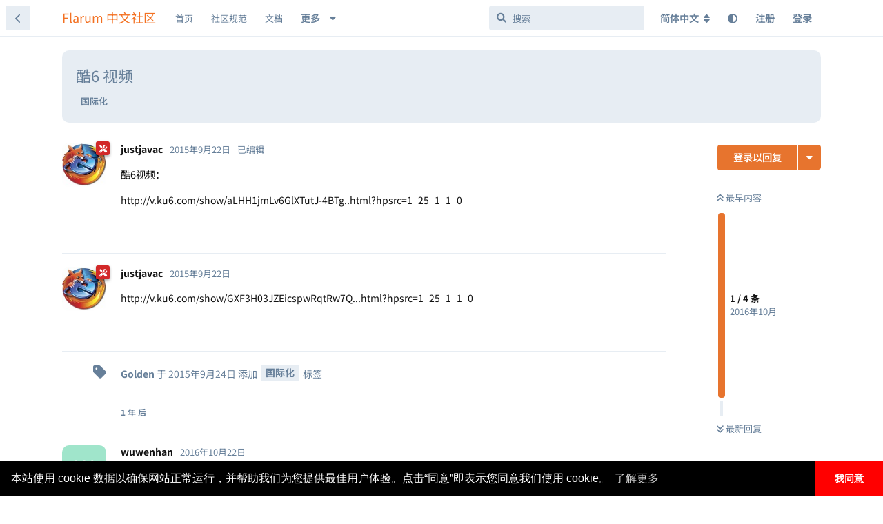

--- FILE ---
content_type: text/html; charset=utf-8
request_url: https://discuss.flarum.org.cn/d/71
body_size: 12868
content:
<!doctype html>
<html  dir="ltr"        lang="zh-Hans" >
    <head>
        <meta charset="utf-8">
        <title>酷6 视频 - Flarum 中文社区</title>

        <link rel="canonical" href="https://discuss.flarum.org.cn/d/71">
<link rel="preload" href="https://discuss.flarum.org.cn/assets/forum.js?v=0f5eaccf" as="script">
<link rel="preload" href="https://discuss.flarum.org.cn/assets/forum-zh-Hans.js?v=c12ab51e" as="script">
<link rel="preload" href="https://discuss.flarum.org.cn/assets/extensions/blomstra-fontawesome/fontawesome-6-free/fa-brands-400.woff2" as="font" type="font/woff2" crossorigin="">
<link rel="preload" href="https://discuss.flarum.org.cn/assets/extensions/blomstra-fontawesome/fontawesome-6-free/fa-regular-400.woff2" as="font" type="font/woff2" crossorigin="">
<link rel="preload" href="https://discuss.flarum.org.cn/assets/extensions/blomstra-fontawesome/fontawesome-6-free/fa-solid-900.woff2" as="font" type="font/woff2" crossorigin="">
<meta name="viewport" content="width=device-width, initial-scale=1, maximum-scale=1, minimum-scale=1">
<meta name="description" content="酷6视频： http://v.ku6.com/show/aLHH1jmLv6GlXTutJ-4BTg..html?hpsrc=1_25_1_1_0">
<meta name="theme-color" content="#e7742e">
<meta name="application-name" content="Flarum 中文社区">
<meta name="robots" content="index, follow">
<meta name="twitter:card" content="summary_large_image">
<meta name="twitter:image" content="https://discuss.flarum.org.cn/assets/site-image-idnmtfuc.png">
<meta name="twitter:title" content="酷6 视频">
<meta name="article:published_time" content="2015-09-22T00:41:27+00:00">
<meta name="twitter:description" content="酷6视频： http://v.ku6.com/show/aLHH1jmLv6GlXTutJ-4BTg..html?hpsrc=1_25_1_1_0">
<meta name="article:updated_time" content="2015-09-22T00:54:09+00:00">
<meta name="twitter:url" content="https://discuss.flarum.org.cn/d/71-">
<meta name="color-scheme" content="light">
<link rel="stylesheet" media="not all and (prefers-color-scheme: dark)" class="nightmode-light" href="https://discuss.flarum.org.cn/assets/forum.css?v=c17a7649" />
<link rel="stylesheet" media="(prefers-color-scheme: dark)" class="nightmode-dark" href="https://discuss.flarum.org.cn/assets/forum-dark.css?v=d4fd3e28" />
<link rel="shortcut icon" href="https://discuss.flarum.org.cn/assets/favicon-mvffjom6.png">
<meta property="og:site_name" content="Flarum 中文社区">
<meta property="og:type" content="article">
<meta property="og:image" content="https://discuss.flarum.org.cn/assets/site-image-idnmtfuc.png">
<meta property="og:title" content="酷6 视频">
<meta property="og:description" content="酷6视频： http://v.ku6.com/show/aLHH1jmLv6GlXTutJ-4BTg..html?hpsrc=1_25_1_1_0">
<meta property="og:url" content="https://discuss.flarum.org.cn/d/71-">
<script type="application/ld+json">[{"@context":"http:\/\/schema.org","@type":"QAPage","publisher":{"@type":"Organization","name":"Flarum \u4e2d\u6587\u793e\u533a","url":"https:\/\/discuss.flarum.org.cn","description":"\u6b22\u8fce\u8bbf\u95ee Flarum \u4e2d\u6587\u7ad9\u3002Flarum \u662f\u4e00\u4e2a\u4f18\u96c5\u7684\u8f7b\u8bba\u575b\u8f6f\u4ef6\uff0c\u7b80\u7ea6\u754c\u9762\u56de\u5f52\u793e\u533a\u672c\u8d28\u3002\u8fd9\u91cc\u6ca1\u6709\u592a\u591a\u7684\u6761\u6761\u6846\u6846\u89c4\u5b9a\uff0c\u5728\u8fd9\u91cc\u4f60\u53ef\u4ee5\u8c08\u5929\u8bf4\u5730\uff0c\u53ef\u4ee5\u5728\u6700\u77ed\u7684\u65f6\u95f4\u6536\u96c6\u7075\u611f\uff0c\u5bfb\u627e\u6709\u8da3\u7684\u4e1c\u897f\u3002","logo":null},"image":"https:\/\/discuss.flarum.org.cn\/assets\/site-image-idnmtfuc.png","headline":"\u91776 \u89c6\u9891","datePublished":"2015-09-22T00:41:27+00:00","description":"\u91776\u89c6\u9891\uff1a http:\/\/v.ku6.com\/show\/aLHH1jmLv6GlXTutJ-4BTg..html?hpsrc=1_25_1_1_0","dateModified":"2015-09-22T00:54:09+00:00","url":"https:\/\/discuss.flarum.org.cn\/d\/71-","mainEntity":{"@type":"Question","name":"\u91776 \u89c6\u9891","text":"\u003Cp\u003E\u91776\u89c6\u9891\uff1a\u003C\/p\u003E\nhttp:\/\/v.ku6.com\/show\/aLHH1jmLv6GlXTutJ-4BTg..html?hpsrc=1_25_1_1_0","dateCreated":"2015-09-22T00:41:27+00:00","author":{"@type":"Person","name":"justjavac"},"answerCount":3,"suggestedAnswer":[{"@type":"Answer","text":"http:\/\/v.ku6.com\/show\/GXF3H03JZEicspwRqtRw7Q...html?hpsrc=1_25_1_1_0","dateCreated":"2015-09-22T00:42:22+00:00","url":"https:\/\/discuss.flarum.org.cn\/d\/71-\/2","author":{"@type":"Person","name":"justjavac"},"upvoteCount":0},{"@type":"Answer","text":"\u003Cp\u003E\u600e\u4e48\u6dfb\u52a0\u7684\u003C\/p\u003E","dateCreated":"2016-10-22T11:48:48+00:00","url":"https:\/\/discuss.flarum.org.cn\/d\/71-\/4","author":{"@type":"Person","name":"wuwenhan"},"upvoteCount":0}]}},{"@context":"http:\/\/schema.org","@type":"BreadcrumbList","itemListElement":{"@type":"ListItem","name":"\u56fd\u9645\u5316","item":"https:\/\/discuss.flarum.org.cn\/t\/i18n","position":1}},{"@context":"http:\/\/schema.org","@type":"WebSite","url":"https:\/\/discuss.flarum.org.cn\/","potentialAction":{"@type":"SearchAction","target":"https:\/\/discuss.flarum.org.cn\/?q={search_term_string}","query-input":"required name=search_term_string"}}]</script>
<link rel="alternate" type="application/atom+xml" title="论坛活动" href="https://discuss.flarum.org.cn/atom" />
<link rel="alternate" type="application/atom+xml" title="论坛新帖" href="https://discuss.flarum.org.cn/atom/discussions" />
<link rel="alternate" type="application/atom+xml" title="这篇主题" href="https://discuss.flarum.org.cn/atom/d/71" />

        <script>
            /* fof/nightmode workaround for browsers without (prefers-color-scheme) CSS media query support */
            if (!window.matchMedia('not all and (prefers-color-scheme), (prefers-color-scheme)').matches) {
                document.querySelector('link.nightmode-light').removeAttribute('media');
            }
        </script>
        
<!-- Global Site Tag (gtag.js) - Google Analytics -->
<script async src="https://www.googletagmanager.com/gtag/js?id=UA-155097920-4"></script>
<script>
    window.dataLayer = window.dataLayer || [];
    function gtag(){dataLayer.push(arguments);}
    gtag('js', new Date());
</script>

<link rel="stylesheet" href="/assets/extensions/flarum-lang-chinese-simplified/google-fonts/google-fonts.css">
    </head>

    <body>
        <div id="app" class="App">

    <div id="app-navigation" class="App-navigation"></div>

    <div id="drawer" class="App-drawer">

        <header id="header" class="App-header">
            <div id="header-navigation" class="Header-navigation"></div>
            <div class="container">
                <div class="Header-title">
                    <a href="https://discuss.flarum.org.cn" id="home-link">
                                                    Flarum 中文社区
                                            </a>
                </div>
                <div id="header-primary" class="Header-primary"></div>
                <div id="header-secondary" class="Header-secondary"></div>
            </div>
        </header>

    </div>

    <main class="App-content">
        <div id="content"></div>

        <div id="flarum-loading" style="display: none">
    正在加载…
</div>

<noscript>
    <div class="Alert">
        <div class="container">
            请使用更现代的浏览器并启用 JavaScript 以获得最佳浏览体验。
        </div>
    </div>
</noscript>

<div id="flarum-loading-error" style="display: none">
    <div class="Alert">
        <div class="container">
            加载论坛时出错，请强制刷新页面重试。
        </div>
    </div>
</div>

<noscript id="flarum-content">
    <div class="container">
    <h1>酷6 视频</h1>

    <div>
                    <article>
                                <div class="PostUser"><h3 class="PostUser-name">justjavac</h3></div>
                <div class="Post-body">
                    <p>酷6视频：</p>
http://v.ku6.com/show/aLHH1jmLv6GlXTutJ-4BTg..html?hpsrc=1_25_1_1_0
                </div>
            </article>

            <hr>
                    <article>
                                <div class="PostUser"><h3 class="PostUser-name">justjavac</h3></div>
                <div class="Post-body">
                    http://v.ku6.com/show/GXF3H03JZEicspwRqtRw7Q...html?hpsrc=1_25_1_1_0
                </div>
            </article>

            <hr>
                    <article>
                                <div class="PostUser"><h3 class="PostUser-name">wuwenhan</h3></div>
                <div class="Post-body">
                    <p>怎么添加的</p>
                </div>
            </article>

            <hr>
            </div>

    
    </div>

</noscript>


        <div class="App-composer">
            <div class="container">
                <div id="composer"></div>
            </div>
        </div>
    </main>

</div>

<!-- 外链跳转 -->
<script>
    document.addEventListener('click', event => {
        let t = event.target;
        if (t.matches('.Post-body a')) {
            let url = new URL(t.href);
            if (url.origin == document.location.origin) {
                t.removeAttribute('target');
                t.removeAttribute('rel');
            }else{
                t.setAttribute('target', '_blank');
            }
        }
    }, false);
</script>

<!-- 百度站长 -->
<script>
    (function () {
        var bp = document.createElement('script');
        var curProtocol = window.location.protocol.split(':')[0];
        if (curProtocol === 'https') {
            bp.src = 'https://zz.bdstatic.com/linksubmit/push.js';
        } else {
            bp.src = 'http://push.zhanzhang.baidu.com/push.js';
        }
        var s = document.getElementsByTagName("script")[0];
        s.parentNode.insertBefore(bp, s);
    })();
</script>

<script>
window.onload = function(){
        $('.Afrux-NewsWidget-line').each((i, item)=>{
        let match = item.innerHTML.match('[a-zA-z]+://[^\s]*');
        $(item).html(`<a href="${match.input.substring(match.index)}" style="display:flex;align-items:center;">${match.input.substring(0, match.index).trim()} <svg xmlns="http://www.w3.org/2000/svg" aria-hidden="true" x="0px" y="0px" viewBox="0 0 100 100" width="15" height="15" class="icon outbound"><path fill="currentColor" d="M18.8,85.1h56l0,0c2.2,0,4-1.8,4-4v-32h-8v28h-48v-48h28v-8h-32l0,0c-2.2,0-4,1.8-4,4v56C14.8,83.3,16.6,85.1,18.8,85.1z"></path> <polygon fill="currentColor" points="45.7,48.7 51.3,54.3 77.2,28.5 77.2,37.2 85.2,37.2 85.2,14.9 62.8,14.9 62.8,22.9 71.5,22.9"></polygon></svg></a>`)
    })}
</script>

<!-- 版本 -->
<script>
  window.addEventListener('load', function() {
    const version = document.getElementById('cnVersion').src.match(/-v(\d+(?:\.\d+){2})/)?.[1]
    const date = document.getElementById('cnDate').dataset.date
    localStorage.setItem('version', version + '-' + date)
  })
</script>

<!-- 页脚 -->
<footer>
    <div class="site-footer">
        <div style="color: rgb(137, 137, 140);font-size:0.9em;" class="footer-container rm-link-color">
            <p>
                <!-- 加载时间 -->
                <script>
                    var start_time = new Date();
                    var end_time = "";
                    var loadt = setInterval(function () {
                        if (document.readyState == "complete") {
                            showLoadTime();
                        }
                    }, 500)

                    function showLoadTime() {
                        end_time = new Date();
                        loadtime_span.innerHTML = (end_time.getTime() - start_time.getTime()) + " ms";
                        clearInterval(loadt);
                    }
                </script>
                <!-- IP -->
				<span id="ip_span" align=center></span>
                <!-- <script src="https://pv.sohu.com/cityjson?ie=utf-8"></script> -->
                <script type="text/javascript">;
                    function handleIpCallback(res) {
                    returnCitySN = res
                    ip_span.innerHTML = (returnCitySN["city"] || returnCitySN["province"]) + returnCitySN["isp"] + " " + returnCitySN["ip"];
                }
                </script>
                <script type="text/javascript" src="https://ip.useragentinfo.com/jsonp?callback=handleIpCallback"></script>

                <span class="mx-2">|</span>

                <span id="loadtime_span">T</span>

                <span class="mx-2">|</span>

                <a id="stats" href="https://status.itnt.xyz/status/flarum-cn" target="_blank"></a>

            </p>
            <p>
                <a id="prot_span" href="https://discuss.flarum.org.cn/docs/protocol.html"></a>

                <span class="mx-2">|</span>

                <a id="rept_span" href="mailto:flarumcn@qq.com"></a>

                <span class="mx-2">|</span>

                <span id="ver_span"></span>
				<p id="right_span"></p>
            </p>
            <!-- 声明 -->
            <script type="text/javascript">
                var site_version = "1.8.8";
                var lang = document.getElementsByTagName("html");
                var userLang = lang[0].getAttribute("lang");
                if (userLang.includes("zh")) {
					stats.innerHTML = "状态";
                    prot_span.innerHTML = "社区规范";
                    rept_span.innerHTML = "违法和不良信息举报";
                    ver_span.innerHTML = "版本 " + site_version;
                    right_span.innerHTML = "本站独立于 Flarum 基金会运行。<a href=\"https://web.archive.org/web/20240302102745/https://flarum.org/verified-communities\"><i class=\"fas fa-info-circle\"></i> 了解认证社区</a>";
                }
                else {
					stats.innerHTML = "Status";
                    prot_span.innerHTML = "Protocol";
                    rept_span.innerHTML = "Report";
                    ver_span.innerHTML = "Version " + site_version;
                   right_span.innerHTML = "This site operates independently of the Flarum Foundation. Read more about <a href=\"https://web.archive.org/web/20240302102745/https://flarum.org/verified-communities\"><i class=\"fas fa-info-circle\"></i> verified communities</a>.";
                }
            </script>
        </div>
    </div>   
</footer>



        <div id="modal"></div>
        <div id="alerts"></div>

        <script>
            document.getElementById('flarum-loading').style.display = 'block';
            var flarum = {extensions: {}};
        </script>

        <script src="https://discuss.flarum.org.cn/assets/forum.js?v=0f5eaccf"></script>
<script src="https://discuss.flarum.org.cn/assets/forum-zh-Hans.js?v=c12ab51e"></script>

        <script id="flarum-json-payload" type="application/json">{"fof-nightmode.assets.day":"https:\/\/discuss.flarum.org.cn\/assets\/forum.css?v=c17a7649","fof-nightmode.assets.night":"https:\/\/discuss.flarum.org.cn\/assets\/forum-dark.css?v=d4fd3e28","resources":[{"type":"forums","id":"1","attributes":{"title":"Flarum \u4e2d\u6587\u793e\u533a","description":"\u6b22\u8fce\u8bbf\u95ee Flarum \u4e2d\u6587\u7ad9\u3002Flarum \u662f\u4e00\u4e2a\u4f18\u96c5\u7684\u8f7b\u8bba\u575b\u8f6f\u4ef6\uff0c\u7b80\u7ea6\u754c\u9762\u56de\u5f52\u793e\u533a\u672c\u8d28\u3002\u8fd9\u91cc\u6ca1\u6709\u592a\u591a\u7684\u6761\u6761\u6846\u6846\u89c4\u5b9a\uff0c\u5728\u8fd9\u91cc\u4f60\u53ef\u4ee5\u8c08\u5929\u8bf4\u5730\uff0c\u53ef\u4ee5\u5728\u6700\u77ed\u7684\u65f6\u95f4\u6536\u96c6\u7075\u611f\uff0c\u5bfb\u627e\u6709\u8da3\u7684\u4e1c\u897f\u3002","showLanguageSelector":true,"baseUrl":"https:\/\/discuss.flarum.org.cn","basePath":"","baseOrigin":"https:\/\/discuss.flarum.org.cn","debug":false,"apiUrl":"https:\/\/discuss.flarum.org.cn\/api","welcomeTitle":"\u6b22\u8fce\u6765\u5230 Flarum \u4e2d\u6587\u793e\u533a","welcomeMessage":"\u4e2d\u6587\u793e\u533a\u7531\u4f17\u591a\u7231\u597d\u8005\u5171\u540c\u7ef4\u62a4\n\u003Cbr\u003E\n\u5728\u60a8\u63d0\u95ee\u524d\uff0c\u8bf7\u52a1\u5fc5\u9605\u8bfb  \u003Ca href=\u0022https:\/\/docs.flarum.org\/zh\u0022 target=\u0022_blank\u0022\u003E\u5b98\u65b9\u6587\u6863\u003C\/a\u003E \u53ca \u003Ca href=\u0022https:\/\/discuss.flarum.org.cn\/d\/325\u0022 target=\u0022_blank\u0022\u003E\u5e38\u89c1\u95ee\u9898\u003C\/a\u003E\n\u003Cbr\u003E\n\u56de\u7b54\u95ee\u9898\u8fdb\u5165 QQ \u7fa4\uff1a\u003Ca href=\u0022https:\/\/qm.qq.com\/q\/uR5b8fXEAi\u0022 target=\u0022_blank\u0022\u003E854821575\u003C\/a\u003E\uff082\u7fa4\uff0c1\u7fa4\u5df2\u6ee1\uff09 | \u003Ca href=\u0022https:\/\/discuss.flarum.org.cn\/d\/2140\u0022\u003E\u6f14\u793a\u7ad9\u70b9\u003C\/a\u003E\n","themePrimaryColor":"#e7742e","themeSecondaryColor":"#e7edf3","logoUrl":null,"faviconUrl":"https:\/\/discuss.flarum.org.cn\/assets\/favicon-mvffjom6.png","headerHtml":"","footerHtml":"\u003C!-- \u5916\u94fe\u8df3\u8f6c --\u003E\n\u003Cscript\u003E\n    document.addEventListener(\u0027click\u0027, event =\u003E {\n        let t = event.target;\n        if (t.matches(\u0027.Post-body a\u0027)) {\n            let url = new URL(t.href);\n            if (url.origin == document.location.origin) {\n                t.removeAttribute(\u0027target\u0027);\n                t.removeAttribute(\u0027rel\u0027);\n            }else{\n                t.setAttribute(\u0027target\u0027, \u0027_blank\u0027);\n            }\n        }\n    }, false);\n\u003C\/script\u003E\n\n\u003C!-- \u767e\u5ea6\u7ad9\u957f --\u003E\n\u003Cscript\u003E\n    (function () {\n        var bp = document.createElement(\u0027script\u0027);\n        var curProtocol = window.location.protocol.split(\u0027:\u0027)[0];\n        if (curProtocol === \u0027https\u0027) {\n            bp.src = \u0027https:\/\/zz.bdstatic.com\/linksubmit\/push.js\u0027;\n        } else {\n            bp.src = \u0027http:\/\/push.zhanzhang.baidu.com\/push.js\u0027;\n        }\n        var s = document.getElementsByTagName(\u0022script\u0022)[0];\n        s.parentNode.insertBefore(bp, s);\n    })();\n\u003C\/script\u003E\n\n\u003Cscript\u003E\nwindow.onload = function(){\n        $(\u0027.Afrux-NewsWidget-line\u0027).each((i, item)=\u003E{\n        let match = item.innerHTML.match(\u0027[a-zA-z]+:\/\/[^\\s]*\u0027);\n        $(item).html(`\u003Ca href=\u0022${match.input.substring(match.index)}\u0022 style=\u0022display:flex;align-items:center;\u0022\u003E${match.input.substring(0, match.index).trim()} \u003Csvg xmlns=\u0022http:\/\/www.w3.org\/2000\/svg\u0022 aria-hidden=\u0022true\u0022 x=\u00220px\u0022 y=\u00220px\u0022 viewBox=\u00220 0 100 100\u0022 width=\u002215\u0022 height=\u002215\u0022 class=\u0022icon outbound\u0022\u003E\u003Cpath fill=\u0022currentColor\u0022 d=\u0022M18.8,85.1h56l0,0c2.2,0,4-1.8,4-4v-32h-8v28h-48v-48h28v-8h-32l0,0c-2.2,0-4,1.8-4,4v56C14.8,83.3,16.6,85.1,18.8,85.1z\u0022\u003E\u003C\/path\u003E \u003Cpolygon fill=\u0022currentColor\u0022 points=\u002245.7,48.7 51.3,54.3 77.2,28.5 77.2,37.2 85.2,37.2 85.2,14.9 62.8,14.9 62.8,22.9 71.5,22.9\u0022\u003E\u003C\/polygon\u003E\u003C\/svg\u003E\u003C\/a\u003E`)\n    })}\n\u003C\/script\u003E\n\n\u003C!-- \u7248\u672c --\u003E\n\u003Cscript\u003E\n  window.addEventListener(\u0027load\u0027, function() {\n    const version = document.getElementById(\u0027cnVersion\u0027).src.match(\/-v(\\d+(?:\\.\\d+){2})\/)?.[1]\n    const date = document.getElementById(\u0027cnDate\u0027).dataset.date\n    localStorage.setItem(\u0027version\u0027, version + \u0027-\u0027 + date)\n  })\n\u003C\/script\u003E\n\n\u003C!-- \u9875\u811a --\u003E\n\u003Cfooter\u003E\n    \u003Cdiv class=\u0022site-footer\u0022\u003E\n        \u003Cdiv style=\u0022color: rgb(137, 137, 140);font-size:0.9em;\u0022 class=\u0022footer-container rm-link-color\u0022\u003E\n            \u003Cp\u003E\n                \u003C!-- \u52a0\u8f7d\u65f6\u95f4 --\u003E\n                \u003Cscript\u003E\n                    var start_time = new Date();\n                    var end_time = \u0022\u0022;\n                    var loadt = setInterval(function () {\n                        if (document.readyState == \u0022complete\u0022) {\n                            showLoadTime();\n                        }\n                    }, 500)\n\n                    function showLoadTime() {\n                        end_time = new Date();\n                        loadtime_span.innerHTML = (end_time.getTime() - start_time.getTime()) + \u0022 ms\u0022;\n                        clearInterval(loadt);\n                    }\n                \u003C\/script\u003E\n                \u003C!-- IP --\u003E\n\t\t\t\t\u003Cspan id=\u0022ip_span\u0022 align=center\u003E\u003C\/span\u003E\n                \u003C!-- \u003Cscript src=\u0022https:\/\/pv.sohu.com\/cityjson?ie=utf-8\u0022\u003E\u003C\/script\u003E --\u003E\n                \u003Cscript type=\u0022text\/javascript\u0022\u003E;\n                    function handleIpCallback(res) {\n                    returnCitySN = res\n                    ip_span.innerHTML = (returnCitySN[\u0022city\u0022] || returnCitySN[\u0022province\u0022]) + returnCitySN[\u0022isp\u0022] + \u0022 \u0022 + returnCitySN[\u0022ip\u0022];\n                }\n                \u003C\/script\u003E\n                \u003Cscript type=\u0022text\/javascript\u0022 src=\u0022https:\/\/ip.useragentinfo.com\/jsonp?callback=handleIpCallback\u0022\u003E\u003C\/script\u003E\n\n                \u003Cspan class=\u0022mx-2\u0022\u003E|\u003C\/span\u003E\n\n                \u003Cspan id=\u0022loadtime_span\u0022\u003ET\u003C\/span\u003E\n\n                \u003Cspan class=\u0022mx-2\u0022\u003E|\u003C\/span\u003E\n\n                \u003Ca id=\u0022stats\u0022 href=\u0022https:\/\/status.itnt.xyz\/status\/flarum-cn\u0022 target=\u0022_blank\u0022\u003E\u003C\/a\u003E\n\n            \u003C\/p\u003E\n            \u003Cp\u003E\n                \u003Ca id=\u0022prot_span\u0022 href=\u0022https:\/\/discuss.flarum.org.cn\/docs\/protocol.html\u0022\u003E\u003C\/a\u003E\n\n                \u003Cspan class=\u0022mx-2\u0022\u003E|\u003C\/span\u003E\n\n                \u003Ca id=\u0022rept_span\u0022 href=\u0022mailto:flarumcn@qq.com\u0022\u003E\u003C\/a\u003E\n\n                \u003Cspan class=\u0022mx-2\u0022\u003E|\u003C\/span\u003E\n\n                \u003Cspan id=\u0022ver_span\u0022\u003E\u003C\/span\u003E\n\t\t\t\t\u003Cp id=\u0022right_span\u0022\u003E\u003C\/p\u003E\n            \u003C\/p\u003E\n            \u003C!-- \u58f0\u660e --\u003E\n            \u003Cscript type=\u0022text\/javascript\u0022\u003E\n                var site_version = \u00221.8.8\u0022;\n                var lang = document.getElementsByTagName(\u0022html\u0022);\n                var userLang = lang[0].getAttribute(\u0022lang\u0022);\n                if (userLang.includes(\u0022zh\u0022)) {\n\t\t\t\t\tstats.innerHTML = \u0022\u72b6\u6001\u0022;\n                    prot_span.innerHTML = \u0022\u793e\u533a\u89c4\u8303\u0022;\n                    rept_span.innerHTML = \u0022\u8fdd\u6cd5\u548c\u4e0d\u826f\u4fe1\u606f\u4e3e\u62a5\u0022;\n                    ver_span.innerHTML = \u0022\u7248\u672c \u0022 + site_version;\n                    right_span.innerHTML = \u0022\u672c\u7ad9\u72ec\u7acb\u4e8e Flarum \u57fa\u91d1\u4f1a\u8fd0\u884c\u3002\u003Ca href=\\\u0022https:\/\/web.archive.org\/web\/20240302102745\/https:\/\/flarum.org\/verified-communities\\\u0022\u003E\u003Ci class=\\\u0022fas fa-info-circle\\\u0022\u003E\u003C\/i\u003E \u4e86\u89e3\u8ba4\u8bc1\u793e\u533a\u003C\/a\u003E\u0022;\n                }\n                else {\n\t\t\t\t\tstats.innerHTML = \u0022Status\u0022;\n                    prot_span.innerHTML = \u0022Protocol\u0022;\n                    rept_span.innerHTML = \u0022Report\u0022;\n                    ver_span.innerHTML = \u0022Version \u0022 + site_version;\n                   right_span.innerHTML = \u0022This site operates independently of the Flarum Foundation. Read more about \u003Ca href=\\\u0022https:\/\/web.archive.org\/web\/20240302102745\/https:\/\/flarum.org\/verified-communities\\\u0022\u003E\u003Ci class=\\\u0022fas fa-info-circle\\\u0022\u003E\u003C\/i\u003E verified communities\u003C\/a\u003E.\u0022;\n                }\n            \u003C\/script\u003E\n        \u003C\/div\u003E\n    \u003C\/div\u003E   \n\u003C\/footer\u003E\n","allowSignUp":true,"defaultRoute":"\/all","canViewForum":true,"canStartDiscussion":false,"canSearchUsers":true,"canCreateAccessToken":false,"canModerateAccessTokens":false,"assetsBaseUrl":"https:\/\/discuss.flarum.org.cn\/assets","canViewFlags":false,"guidelinesUrl":null,"afrux-forum-widgets-core.config":{"instances":[{"id":"afrux-news-widget:news","extension":"afrux-news-widget","key":"news","placement":"top","position":0},{"id":"justoverclock-custom-html-widget:CustomHtml","extension":"justoverclock-custom-html-widget","key":"CustomHtml","placement":"start_bottom","position":0}],"disabled":["afrux-online-users-widget:onlineUsers","afrux-forum-stats-widget:forumStats","justoverclock-hot-discussions:discHot"]},"afrux-forum-widgets-core.preferDataWithInitialLoad":false,"canBypassTagCounts":false,"minPrimaryTags":"1","maxPrimaryTags":"4","minSecondaryTags":"0","maxSecondaryTags":"4","canSeeUserDirectoryLink":false,"userDirectorySmallCards":true,"userDirectoryDisableGlobalSearchSource":true,"userDirectoryDefaultSort":"newest","canGiveBadge":false,"canViewDetailedBadgeUsers":true,"editOwnUserCardBadges":false,"editUserCardBadges":false,"showBadgesOnUserCard":false,"numberOfBadgesOnUserCard":5,"textFormattingForDiffPreviews":false,"staffBadgeTitle":"MASTER","staffBadgeColor":"","staffBadgeBg":"","malago-achievements.show-post-footer":"0","malago-achievements.show-user-card":"0","malago-achievements.link-left-column":"0","justoverclock-custom-html-widget.customCode":"\u003Cbr\u003E\n\u003Ccenter\u003E\n\u003Ca target=\u0022_blank\u0022 href=\u0022https:\/\/web.archive.org\/web\/20240302102745\/https:\/\/flarum.org\/verified-communities\u0022 rel=\u0022noopener\u0022\u003E\u003Cimg src=\u0022\/\/discuss.flarum.org.cn\/verified-community.svg\u0022 alt=\u0022\u5b98\u65b9\u8ba4\u8bc1\u793e\u533a\u0022 title=\u0022\u5b98\u65b9\u8ba4\u8bc1\u793e\u533a\u0022 draggable=\u0022false\u0022\/\u003E\u003C\/a\u003E\n\u003C\/center\u003E","ianm-syndication.plugin.forum-format":"atom","ianm-syndication.plugin.forum-icons":true,"fof-user-bio.maxLength":200,"fof-upload.canUpload":false,"fof-upload.canDownload":true,"fof-upload.composerButtonVisiblity":"both","fof-terms.signup-legal-text":"","fof-terms.hide-updated-at":false,"fof-terms.date-format":"YYYY-MM-DD","fof-terms.canSeeUserPoliciesState":false,"fof-socialprofile.allow_external_favicons":true,"canStartPolls":false,"allowPollOptionImage":false,"pollMaxOptions":10,"fof-oauth":[null,null,{"name":"github","icon":"fab fa-github","priority":0},null,null,null,null],"fof-oauth.only_icons":false,"fofNightMode_autoUnsupportedFallback":1,"fofNightMode.showThemeToggleOnHeaderAlways":false,"fof-nightmode.default_theme":0,"fof-merge-discussions.search_limit":4,"canSaveDrafts":false,"canScheduleDrafts":false,"drafts.enableScheduledDrafts":true,"fof-cookie-consent.consentText":"\u672c\u7ad9\u4f7f\u7528 cookie \u6570\u636e\u4ee5\u786e\u4fdd\u7f51\u7ad9\u6b63\u5e38\u8fd0\u884c\uff0c\u5e76\u5e2e\u52a9\u6211\u4eec\u4e3a\u60a8\u63d0\u4f9b\u6700\u4f73\u7528\u6237\u4f53\u9a8c\u3002\u70b9\u51fb\u201c\u540c\u610f\u201d\u5373\u8868\u793a\u60a8\u540c\u610f\u6211\u4eec\u4f7f\u7528 cookie\u3002","fof-cookie-consent.buttonText":"\u6211\u540c\u610f","fof-cookie-consent.learnMoreLinkText":"\u4e86\u89e3\u66f4\u591a","fof-cookie-consent.backgroundColor":"#000000","fof-cookie-consent.textColor":"#FFF","fof-cookie-consent.buttonBackgroundColor":"#FF0000","fof-cookie-consent.buttonTextColor":"#FFF","fof-cookie-consent.ccTheme":"edgeless","canSelectBestAnswerOwnPost":true,"useAlternativeBestAnswerUi":false,"showBestAnswerFilterUi":true,"fof-best-answer.show_max_lines":0,"fof-best-answer.tags":["39"],"pusherKey":"b827e7a6fdc683df359b","pusherCluster":"ap3","displayNameDriver":"nickname","setNicknameOnRegistration":true,"randomizeUsernameOnRegistration":false,"allowUsernameMentionFormat":true,"ffans-geetest.productService":"v4","ffans-geetest.product":"float","ffans-geetest.id":"efd78f4412c0e51b4f81842ec74bc395","ffans-geetest.signup.product":null,"ffans-geetest.signup.id":null,"ffans-geetest.login.product":"bind","ffans-geetest.login.id":"6d14ac699e7e21aaf82e26387daf676f","ffans-geetest.forgot.product":"bind","ffans-geetest.forgot.id":"6d14ac699e7e21aaf82e26387daf676f","ffans-geetest.signup":true,"ffans-geetest.login":true,"ffans-geetest.forgot":true,"ffans-geetest.signup.standalone":false,"ffans-geetest.login.standalone":true,"ffans-geetest.forgot.standalone":true,"ffans-geetest.configured":true,"ffans-geetest.signup.configured":false,"ffans-geetest.login.configured":true,"ffans-geetest.forgot.configured":true,"themeName":"github","isCopyEnable":true,"isShowCodeLang":true,"canBypassAds":false,"kilowhatMailingCanMailAll":false,"kilowhatMailingCanMailIndividual":false,"clarkwinkelmann-group-list.showSideNavLink":true,"clarkwinkelmann-group-list.showAvatarBadges":false,"clarkwinkelmann-group-list.showOnlineStatus":false,"emojioneAreaEnableSearch":true,"emojioneAreaEnableRecent":true,"emojioneAreaEnableTones":true,"emojioneAreaFiltersPositionBottom":true,"emojioneAreaSearchPositionBottom":true,"emojioneAreaHideFlarumButton":true,"clarkwinkelmannAuthorChangeCanEditUser":false,"clarkwinkelmannAuthorChangeCanEditDate":false,"askvortsov-discussion-templates.no_tag_template":null,"appendTemplateOnTagChange":false,"afrux-news-widget.lines":[]},"relationships":{"groups":{"data":[{"type":"groups","id":"1"},{"type":"groups","id":"2"},{"type":"groups","id":"3"},{"type":"groups","id":"4"},{"type":"groups","id":"5"},{"type":"groups","id":"6"}]},"tags":{"data":[{"type":"tags","id":"1"},{"type":"tags","id":"2"},{"type":"tags","id":"5"},{"type":"tags","id":"6"},{"type":"tags","id":"18"},{"type":"tags","id":"20"},{"type":"tags","id":"21"},{"type":"tags","id":"27"},{"type":"tags","id":"40"},{"type":"tags","id":"44"},{"type":"tags","id":"39"},{"type":"tags","id":"10"},{"type":"tags","id":"24"},{"type":"tags","id":"12"}]},"fofTermsPolicies":{"data":[{"type":"fof-terms-policies","id":"1"},{"type":"fof-terms-policies","id":"2"}]},"links":{"data":[{"type":"links","id":"4"},{"type":"links","id":"8"},{"type":"links","id":"9"},{"type":"links","id":"11"},{"type":"links","id":"14"},{"type":"links","id":"16"},{"type":"links","id":"17"},{"type":"links","id":"18"}]}}},{"type":"groups","id":"1","attributes":{"nameSingular":"\u7ba1\u7406\u5458","namePlural":"\u7ba1\u7406","color":"#d22828","icon":"fas fa-tools","isHidden":0}},{"type":"groups","id":"2","attributes":{"nameSingular":"\u6e38\u5ba2","namePlural":"\u6e38\u5ba2","color":null,"icon":null,"isHidden":0}},{"type":"groups","id":"3","attributes":{"nameSingular":"\u6ce8\u518c\u7528\u6237","namePlural":"\u6ce8\u518c\u7528\u6237","color":null,"icon":null,"isHidden":0}},{"type":"groups","id":"4","attributes":{"nameSingular":"\u7248\u4e3b","namePlural":"\u7248\u4e3b","color":"#a346c8","icon":"fas fa-bolt","isHidden":0}},{"type":"groups","id":"5","attributes":{"nameSingular":"\u5b98\u65b9","namePlural":"\u5b98\u65b9","color":"#f3763f","icon":"fas fa-crown","isHidden":0}},{"type":"groups","id":"6","attributes":{"nameSingular":"\u56fd\u9645\u793e\u533a","namePlural":"\u56fd\u9645\u793e\u533a","color":"#e7672e","icon":"fas fa-globe","isHidden":0}},{"type":"tags","id":"1","attributes":{"name":"\u6d4b\u8bd5\u6c99\u76d2","description":"\u5728\u6b64\u6807\u7b7e\u4e2d\u6d4b\u8bd5 Flarum\u3002\u6b64\u6807\u7b7e\u4e2d\u7684\u8ba8\u8bba\u53ef\u4ee5\u88ab\u9891\u7e41\u53d1\u5e03\u4ee5\u53ca\u5220\u9664\u3002","slug":"sandbox","color":"#b59e8c","backgroundUrl":null,"backgroundMode":null,"icon":"fas fa-vial","discussionCount":339,"position":0,"defaultSort":null,"isChild":false,"isHidden":true,"lastPostedAt":"2025-10-21T07:22:07+00:00","canStartDiscussion":false,"canAddToDiscussion":false,"isQnA":false,"reminders":false,"template":""}},{"type":"tags","id":"2","attributes":{"name":"\u6c42\u52a9","description":"\u83b7\u53d6\u652f\u6301\u5e2e\u52a9\uff0c\u5305\u62ec\u4f46\u4e0d\u9650\u4e8e\u5b89\u88c5\u3001\u8bbe\u7f6e\u3001\u4f7f\u7528 Flarum\u3002","slug":"support","color":"#4b93d1","backgroundUrl":null,"backgroundMode":null,"icon":"icon fas fa-wrench","discussionCount":1883,"position":3,"defaultSort":null,"isChild":false,"isHidden":false,"lastPostedAt":"2026-01-18T00:36:00+00:00","canStartDiscussion":false,"canAddToDiscussion":false,"isQnA":true,"reminders":true,"template":"\u3010\u4ee5\u4e0b\u5747\u53ef\u5220\u9664\u3011\n\u63d0\u95ee\u524d\u8bf7\u52a1\u5fc5\u4ed4\u7ec6\u9605\u8bfb [\u5982\u4f55\u6392\u67e5\u6545\u969c](https:\/\/docs.flarum.org\/zh\/troubleshoot) \u548c [\u5e38\u89c1\u95ee\u9898](https:\/\/iflarum.cn\/faq)\u3002\n\n\u95ee\u9898\u63cf\u8ff0\uff08\u62a5\u9519\u5185\u5bb9\uff09\uff1a\n\n\n\u5df2\u5c1d\u8bd5\u7684\u89e3\u51b3\u529e\u6cd5\uff08\u6f14\u793a\u7f51\u5740\u6216\u56fe\u7247\uff09\uff1a"}},{"type":"tags","id":"5","attributes":{"name":"\u6269\u5c55","description":"\u53d1\u5e03 Flarum \u6269\u5c55\u7a0b\u5e8f\uff0c\u5e76\u5411\u7528\u6237\u63d0\u4f9b\u5e2e\u52a9\u3002\u5bf9\u4e8e\u8bbe\u8ba1\/\u60f3\u6cd5\u529f\u80fd\uff0c\u8bf7\u5728\u201c\u53cd\u9988\u201d\u4e2d\u53d1\u5e03\u3002\u8981\u83b7\u53d6\u6784\u5efa\u6269\u5c55\u7684\u5e2e\u52a9\uff0c\u8bf7\u5728\u201c\u5f00\u53d1\u201d\u003E\u201c\u53ef\u6269\u5c55\u6027\u201d\u4e2d\u53d1\u5e03\u3002","slug":"extensions","color":"#48bf83","backgroundUrl":null,"backgroundMode":null,"icon":"fas fa-plug","discussionCount":352,"position":6,"defaultSort":null,"isChild":false,"isHidden":false,"lastPostedAt":"2026-01-23T03:44:26+00:00","canStartDiscussion":false,"canAddToDiscussion":false,"isQnA":false,"reminders":false,"template":"\n\u003E **\u539f\u6587\uff1a**https:\/\/\u8f6c\u8f7d\u539f\u6587\u94fe\u63a5\uff0c\u82e5\u53d1\u5e03\u539f\u521b\u63d2\u4ef6\uff0c\u8bf7\u5220\u9664\u3002\n\n# \u6269\u5c55\u6807\u9898\uff08\u4e2d\u6587\u5728\u524d\uff0c\u4f8b\u5982\uff1aFFans GeeTest | \u6781\u9a8c\u9a8c\u8bc1\u7801\uff09\n\n![License](https:\/\/img.shields.io\/badge\/license-MIT-blue.svg) [![Latest Stable Version](https:\/\/img.shields.io\/packagist\/v\/VENDOR\/REPO.svg)](https:\/\/packagist.org\/packages\/VENDOR\/REPO) [![Downloads](https:\/\/img.shields.io\/packagist\/dt\/VENDOR\/REPO.svg)](https:\/\/packagist.org\/packages\/VENDOR\/REPO)\n\u53ef\u518d\u6b21\u6dfb\u52a0\u81ea\u5b9a\u4e49\u6807\u5fd7\uff0c\u5982![\u81ea\u5b9a\u4e49](https:\/\/img.shields.io\/badge\/\u5f20\u4e09-\u674e\u56db-blueviolet?style=flat-square) \n\n\u6269\u5c55\u8bf4\u660e\n\n![\u5934\u56fe](\u5982\u6709)\n\n## \u529f\u80fd\n\n\n## \u5b89\u88c5\n\n\u4f7f\u7528 [\u6269\u5c55\u7a0b\u5e8f\u7ba1\u7406\u5668](https:\/\/discuss.flarum.org\/d\/33955) \u6216\u901a\u8fc7 composer \u624b\u52a8\u5b89\u88c5:\n\n```sh\ncomposer require VENDOR\/NAME:\u0022*\u0022\n```\n\n## \u66f4\u65b0\n\n```sh\ncomposer update VENDOR\/NAME:\u0022*\u0022\nphp flarum migrate\nphp flarum cache:clear\n```\n\n## \u81f4\u8c22\n\n\n## \u94fe\u63a5\n\n- [\u56fd\u9645\u793e\u533a\u8ba8\u8bba\u5e16](https:\/\/discuss.flarum.org\/d\/ID)\n- [Packagist](https:\/\/packagist.org\/packages\/VENDOR\/NAME)\n- [GitHub](https:\/\/github.com\/VENDOR\/REPO)"}},{"type":"tags","id":"6","attributes":{"name":"\u5f00\u53d1","description":"\u5f00\u53d1\u8005\u4e13\u533a\u3002\u83b7\u53d6\u6216\u7814\u8ba8 Flarum \u7684\u5f00\u53d1\u3001\u6269\u5c55\u7a0b\u5e8f\u7684\u6784\u5efa\u3001\u4e3b\u9898\u5236\u4f5c\u548c\u7ffb\u8bd1\u7b49\u3002","slug":"dev","color":"#414141","backgroundUrl":null,"backgroundMode":null,"icon":"fas fa-code","discussionCount":114,"position":5,"defaultSort":null,"isChild":false,"isHidden":false,"lastPostedAt":"2025-12-19T12:23:05+00:00","canStartDiscussion":false,"canAddToDiscussion":false,"isQnA":true,"reminders":false,"template":""}},{"type":"tags","id":"18","attributes":{"name":"\u8d44\u6e90","description":"\u5206\u4eab Flarum \u76f8\u5173\u7684\u8d44\u6e90\u548c\u670d\u52a1\uff1a\u6258\u7ba1\u3001\u6559\u7a0b\u548c\u6837\u5f0f\u7b49\u3002","slug":"resources","color":"#626c78","backgroundUrl":null,"backgroundMode":null,"icon":"fas fa-toolbox","discussionCount":218,"position":7,"defaultSort":null,"isChild":false,"isHidden":false,"lastPostedAt":"2026-01-16T07:00:28+00:00","canStartDiscussion":false,"canAddToDiscussion":false,"isQnA":false,"reminders":false,"template":""}},{"type":"tags","id":"20","attributes":{"name":"\u53cd\u9988","description":"\u5bf9\u4e8e Flarum \u5728\u8bbe\u8ba1\u4e0a\u3001\u529f\u80fd\u4e0a\u6709\u4ec0\u4e48\u597d\u7684\u5efa\u8bae\u5462\uff1f\u5982\u679c\u60a8\u9700\u8981\u6280\u672f\u652f\u63f4\uff0c\u8bf7\u5728 \u201c\u6c42\u52a9\u201d \u8282\u70b9\u5bfb\u6c42\u5e2e\u52a9\u3002","slug":"feedback","color":"#9354ca","backgroundUrl":null,"backgroundMode":null,"icon":"fas fa-comment-dots","discussionCount":140,"position":4,"defaultSort":null,"isChild":false,"isHidden":false,"lastPostedAt":"2025-10-16T10:05:48+00:00","canStartDiscussion":false,"canAddToDiscussion":false,"isQnA":true,"reminders":false,"template":""}},{"type":"tags","id":"21","attributes":{"name":"\u95f2\u804a","description":"feel free to flood","slug":"chat","color":"#888888","backgroundUrl":null,"backgroundMode":null,"icon":"fas fa-icons","discussionCount":269,"position":8,"defaultSort":null,"isChild":false,"isHidden":false,"lastPostedAt":"2026-01-16T07:00:28+00:00","canStartDiscussion":false,"canAddToDiscussion":false,"isQnA":false,"reminders":false,"template":""}},{"type":"tags","id":"27","attributes":{"name":"\u516c\u544a","description":"\u4e2d\u6587\u793e\u533a\u7684\u516c\u544a\u4ee5\u53ca\u7248\u52a1\u4eba\u5458\u6709\u5e8f\u7684\u7ec4\u7ec7\u548c\u5b89\u6392\u4e00\u4e9b\u793e\u533a\u4e8b\u4ef6\u3002","slug":"announce","color":"#ef564f","backgroundUrl":null,"backgroundMode":null,"icon":"fas fa-bullhorn","discussionCount":38,"position":1,"defaultSort":null,"isChild":false,"isHidden":false,"lastPostedAt":"2025-06-16T03:24:49+00:00","canStartDiscussion":false,"canAddToDiscussion":false,"isQnA":false,"reminders":false,"template":""}},{"type":"tags","id":"40","attributes":{"name":"Flarum","description":"\u8f6c\u8f7d\/\u7ffb\u8bd1 Flarum \u82f1\u6587\u5b98\u65b9\u535a\u5ba2\u3001\u52a8\u6001\u548c\u6587\u6863\u7b49\u3002","slug":"flarum","color":"#f3763f","backgroundUrl":null,"backgroundMode":null,"icon":"fas fa-comment-alt","discussionCount":72,"position":2,"defaultSort":null,"isChild":false,"isHidden":false,"lastPostedAt":"2024-02-29T03:05:29+00:00","canStartDiscussion":false,"canAddToDiscussion":false,"isQnA":false,"reminders":false,"template":""}},{"type":"tags","id":"44","attributes":{"name":"\u7ad9\u52a1","description":"\u8bba\u575b\u4e8b\u52a1\u5904\u7406","slug":"depot","color":"#f8504b","backgroundUrl":null,"backgroundMode":null,"icon":"fas fa-clipboard-list","discussionCount":5,"position":9,"defaultSort":null,"isChild":false,"isHidden":false,"lastPostedAt":"2025-08-15T01:58:01+00:00","canStartDiscussion":false,"canAddToDiscussion":false,"isQnA":false,"reminders":false,"template":""}},{"type":"tags","id":"39","attributes":{"name":"\u5df2\u89e3\u51b3","description":"\u5df2\u89e3\u51b3\u7684\u95ee\u9898\u3002","slug":"solved","color":"#6dbb3e","backgroundUrl":null,"backgroundMode":null,"icon":"fas fa-check-circle","discussionCount":187,"position":null,"defaultSort":null,"isChild":false,"isHidden":false,"lastPostedAt":"2025-10-19T07:53:56+00:00","canStartDiscussion":false,"canAddToDiscussion":false,"isQnA":true,"reminders":true,"template":""}},{"type":"tags","id":"10","attributes":{"name":"PHP","description":"","slug":"php","color":"","backgroundUrl":null,"backgroundMode":null,"icon":"","discussionCount":40,"position":null,"defaultSort":null,"isChild":false,"isHidden":false,"lastPostedAt":"2025-05-19T07:19:45+00:00","canStartDiscussion":false,"canAddToDiscussion":false,"isQnA":false,"reminders":false,"template":""}},{"type":"tags","id":"24","attributes":{"name":"Javascript","description":"","slug":"javascript","color":"","backgroundUrl":null,"backgroundMode":null,"icon":"","discussionCount":14,"position":null,"defaultSort":null,"isChild":false,"isHidden":false,"lastPostedAt":"2025-05-19T07:19:45+00:00","canStartDiscussion":false,"canAddToDiscussion":false,"isQnA":false,"reminders":false,"template":""}},{"type":"tags","id":"12","attributes":{"name":"Composer","description":"","slug":"composer","color":"","backgroundUrl":null,"backgroundMode":null,"icon":"","discussionCount":12,"position":null,"defaultSort":null,"isChild":false,"isHidden":false,"lastPostedAt":"2025-02-14T09:46:46+00:00","canStartDiscussion":false,"canAddToDiscussion":false,"isQnA":false,"reminders":false,"template":""}},{"type":"fof-terms-policies","id":"1","attributes":{"sort":null,"name":"\u7528\u6237\u534f\u8bae","url":"https:\/\/discuss.flarum.org.cn\/docs\/terms.html","update_message":"\u6211\u4eec\u4e0e\u5317\u4eac\u65f6\u95f42020\u5e747\u670820\u65e5\u66f4\u65b0\u4e86\u7528\u6237\u534f\u8bae\uff0c\u8bf7\u67e5\u770b\u3002","terms_updated_at":"2020-07-20T14:31:42+00:00"}},{"type":"fof-terms-policies","id":"2","attributes":{"sort":null,"name":"\u9690\u79c1\u653f\u7b56","url":"https:\/\/discuss.flarum.org.cn\/docs\/privacy.html","update_message":"\u6211\u4eec\u4e8e\u5317\u4eac\u65f6\u95f42020\u5e747\u670820\u65e5\u66f4\u65b0\u4e86\u9690\u79c1\u653f\u7b56\uff0c\u6e05\u67e5\u770b\u3002","terms_updated_at":"2020-07-20T14:32:43+00:00"}},{"type":"links","id":"4","attributes":{"id":4,"title":"\u793e\u533a\u5c55","icon":"far fa-lightbulb","url":"https:\/\/discuss.flarum.org.cn\/flarumites","position":3,"isInternal":false,"isNewtab":true,"isChild":true,"visibility":"everyone"},"relationships":{"parent":{"data":{"type":"links","id":"16"}}}},{"type":"links","id":"16","attributes":{"id":16,"title":"\u66f4\u591a","icon":"","url":"","position":3,"isInternal":false,"isNewtab":false,"isChild":false,"visibility":"everyone"}},{"type":"links","id":"8","attributes":{"id":8,"title":"\u6587\u6863","icon":"","url":"https:\/\/docs.flarum.org","position":2,"isInternal":false,"isNewtab":true,"isChild":false,"visibility":"everyone"}},{"type":"links","id":"9","attributes":{"id":9,"title":"\u82f1\u6587\u793e\u533a","icon":"far fa-comment","url":"https:\/\/discuss.flarum.org","position":0,"isInternal":false,"isNewtab":true,"isChild":true,"visibility":"everyone"},"relationships":{"parent":{"data":{"type":"links","id":"16"}}}},{"type":"links","id":"11","attributes":{"id":11,"title":"\u7c89\u4e1d\u7ec4\u7ec7","icon":"far fa-smile","url":"https:\/\/github.com\/FFans","position":2,"isInternal":false,"isNewtab":true,"isChild":true,"visibility":"everyone"},"relationships":{"parent":{"data":{"type":"links","id":"16"}}}},{"type":"links","id":"14","attributes":{"id":14,"title":"\u6269\u5c55\u5e02\u573a","icon":"fas fa-plug","url":"https:\/\/flarum.org\/extensions","position":1,"isInternal":false,"isNewtab":true,"isChild":true,"visibility":"everyone"},"relationships":{"parent":{"data":{"type":"links","id":"16"}}}},{"type":"links","id":"17","attributes":{"id":17,"title":"\u793e\u533a\u89c4\u8303","icon":"","url":"https:\/\/discuss.flarum.org.cn\/docs\/protocol.html","position":1,"isInternal":false,"isNewtab":true,"isChild":false,"visibility":"everyone"}},{"type":"links","id":"18","attributes":{"id":18,"title":"\u9996\u9875","icon":"","url":"https:\/\/flarum.org.cn\/","position":0,"isInternal":false,"isNewtab":false,"isChild":false,"visibility":"everyone"}}],"session":{"userId":0,"csrfToken":"dz25QoUFNIIpbTnuIIO5K22KBQ4qN3cOmdn35zb7"},"locales":{"zh-Hans":"\u7b80\u4f53\u4e2d\u6587","en":"English","zh-Hant":"\u6b63\u9ad4\u4e2d\u6587"},"locale":"zh-Hans","fof-socialprofile.test":null,"fof-prevent-necrobumping.message.title":"","fof-prevent-necrobumping.message.description":"","fof-prevent-necrobumping.message.agreement":"","googleTrackingCode":"UA-155097920-4","davwheat-ads.ad-code.between_posts":"","davwheat-ads.ad-code.discussion_header":"","davwheat-ads.ad-code.discussion_sidebar":"","davwheat-ads.ad-code.footer":"","davwheat-ads.ad-code.header":"","davwheat-ads.ad-code.sidebar":"","davwheat-ads.ad-code.between_posts.js":"","davwheat-ads.ad-code.discussion_header.js":"","davwheat-ads.ad-code.discussion_sidebar.js":"","davwheat-ads.ad-code.footer.js":"","davwheat-ads.ad-code.header.js":"","davwheat-ads.ad-code.sidebar.js":"","davwheat-ads.between-n-posts":"15","davwheat-ads.enable-ad-after-placeholder":"0","davwheat-ads.enabled-ad-locations":"[]","apiDocument":{"data":{"type":"discussions","id":"71","attributes":{"title":"\u91776 \u89c6\u9891","slug":"71","commentCount":3,"participantCount":3,"createdAt":"2015-09-22T00:41:27+00:00","lastPostedAt":"2016-10-22T11:48:48+00:00","lastPostNumber":4,"canReply":false,"canRename":false,"canDelete":false,"canHide":false,"isApproved":true,"hasBestAnswer":false,"bestAnswerSetAt":null,"canTag":false,"canSplit":false,"fof-prevent-necrobumping":90,"hasPoll":false,"canStartPoll":false,"canMerge":false,"frontpage":false,"frontdate":null,"front":false,"canSelectBestAnswer":false,"subscription":null,"isSticky":false,"canSticky":false,"isLocked":false,"canLock":false,"replyTemplate":"","canManageReplyTemplates":false},"relationships":{"user":{"data":{"type":"users","id":"2"}},"posts":{"data":[{"type":"posts","id":"228"},{"type":"posts","id":"229"},{"type":"posts","id":"259"},{"type":"posts","id":"3803"}]},"tags":{"data":[{"type":"tags","id":"8"}]}}},"included":[{"type":"users","id":"2","attributes":{"username":"justjavac","displayName":"justjavac","avatarUrl":"https:\/\/discuss.flarum.org.cn\/assets\/avatars\/ycg91duh2jas1tas.jpg","slug":"justjavac","achievements":[],"joinTime":"2015-08-24T06:34:04+00:00","discussionCount":38,"commentCount":1101,"canEdit":false,"canEditCredentials":false,"canEditGroups":false,"canDelete":false,"lastSeenAt":"2021-03-01T01:08:13+00:00","canSuspend":false,"canSpamblock":false,"staffBadge":null,"tagList":null,"bio":"\u7b2c\u4e00\u4efb\u793e\u533a\u7ad9\u957f\n\u2611\u8f8d\u5b66\u751f \u2611\u6781\u5ba2 \u2611\u7801\u519c https:\/\/github.com\/justjavac","canViewBio":true,"canEditBio":false,"fof-upload-uploadCountCurrent":0,"fof-upload-uploadCountAll":0,"canViewSocialProfile":false,"bestAnswerCount":0,"isBanned":false,"canBanIP":false,"canEditNickname":false},"relationships":{"groups":{"data":[{"type":"groups","id":"1"}]},"userBadges":{"data":[]},"achievements":{"data":[]}}},{"type":"users","id":"1","attributes":{"username":"Triangle","displayName":"Golden","avatarUrl":"https:\/\/discuss.flarum.org.cn\/assets\/avatars\/doXqf33b2YLG8ecT.png","slug":"Triangle","joinTime":"2015-08-24T06:24:32+00:00","discussionCount":188,"commentCount":1838,"canEdit":false,"canEditCredentials":false,"canEditGroups":false,"canDelete":false,"achievements":[],"canSuspend":false,"canSpamblock":false,"staffBadge":"true","tagList":"","bio":"moving\uff0coffline","canViewBio":true,"canEditBio":false,"fof-upload-uploadCountCurrent":295,"fof-upload-uploadCountAll":296,"canViewSocialProfile":false,"bestAnswerCount":53,"isBanned":false,"canBanIP":false,"canEditNickname":false},"relationships":{"groups":{"data":[{"type":"groups","id":"1"}]},"userBadges":{"data":[]},"achievements":{"data":[]}}},{"type":"users","id":"1241","attributes":{"username":"wuwenhan","displayName":"wuwenhan","avatarUrl":null,"slug":"wuwenhan","joinTime":"2016-10-22T11:41:08+00:00","discussionCount":0,"commentCount":4,"canEdit":false,"canEditCredentials":false,"canEditGroups":false,"canDelete":false,"lastSeenAt":"2017-08-03T09:52:11+00:00","achievements":[],"canSuspend":false,"canSpamblock":false,"staffBadge":null,"tagList":null,"bio":"","canViewBio":true,"canEditBio":false,"fof-upload-uploadCountCurrent":0,"fof-upload-uploadCountAll":0,"canViewSocialProfile":false,"bestAnswerCount":0,"isBanned":false,"canBanIP":false,"canEditNickname":false},"relationships":{"groups":{"data":[]},"userBadges":{"data":[]},"achievements":{"data":[]}}},{"type":"posts","id":"228","attributes":{"number":1,"createdAt":"2015-09-22T00:41:27+00:00","contentType":"comment","contentHtml":"\u003Cp\u003E\u91776\u89c6\u9891\uff1a\u003C\/p\u003E\nhttp:\/\/v.ku6.com\/show\/aLHH1jmLv6GlXTutJ-4BTg..html?hpsrc=1_25_1_1_0","renderFailed":false,"editedAt":"2015-09-22T00:54:09+00:00","canEdit":false,"canDelete":false,"canHide":false,"mentionedByCount":0,"canFlag":false,"isApproved":true,"canApprove":false,"canViewEditHistory":false,"canDeleteEditHistory":false,"canRollbackEditHistory":false,"revisionCount":0,"achievements":[],"canStartPoll":false,"canBanIP":false,"canLike":false,"likesCount":0},"relationships":{"discussion":{"data":{"type":"discussions","id":"71"}},"user":{"data":{"type":"users","id":"2"}},"editedUser":{"data":{"type":"users","id":"2"}},"polls":{"data":[]},"mentionedBy":{"data":[]},"likes":{"data":[]}}},{"type":"posts","id":"229","attributes":{"number":2,"createdAt":"2015-09-22T00:42:22+00:00","contentType":"comment","contentHtml":"http:\/\/v.ku6.com\/show\/GXF3H03JZEicspwRqtRw7Q...html?hpsrc=1_25_1_1_0","renderFailed":false,"canEdit":false,"canDelete":false,"canHide":false,"mentionedByCount":0,"canFlag":false,"isApproved":true,"canApprove":false,"canViewEditHistory":false,"canDeleteEditHistory":false,"canRollbackEditHistory":false,"revisionCount":0,"achievements":[],"canStartPoll":false,"canBanIP":false,"canLike":false,"likesCount":0},"relationships":{"discussion":{"data":{"type":"discussions","id":"71"}},"user":{"data":{"type":"users","id":"2"}},"polls":{"data":[]},"mentionedBy":{"data":[]},"likes":{"data":[]}}},{"type":"posts","id":"259","attributes":{"number":3,"createdAt":"2015-09-24T07:40:54+00:00","contentType":"discussionTagged","content":[[],["8"]],"canEdit":false,"canDelete":false,"canHide":false,"mentionedByCount":0,"canFlag":false,"isApproved":true,"canApprove":false,"canViewEditHistory":false,"canDeleteEditHistory":false,"canRollbackEditHistory":false,"revisionCount":0,"achievements":[],"canStartPoll":false,"canBanIP":false,"canLike":false,"likesCount":0},"relationships":{"discussion":{"data":{"type":"discussions","id":"71"}},"user":{"data":{"type":"users","id":"1"}},"polls":{"data":[]},"mentionedBy":{"data":[]},"likes":{"data":[]}}},{"type":"posts","id":"3803","attributes":{"number":4,"createdAt":"2016-10-22T11:48:48+00:00","contentType":"comment","contentHtml":"\u003Cp\u003E\u600e\u4e48\u6dfb\u52a0\u7684\u003C\/p\u003E","renderFailed":false,"canEdit":false,"canDelete":false,"canHide":false,"mentionedByCount":0,"canFlag":false,"isApproved":true,"canApprove":false,"canViewEditHistory":false,"canDeleteEditHistory":false,"canRollbackEditHistory":false,"revisionCount":0,"achievements":[],"canStartPoll":false,"canBanIP":false,"canLike":false,"likesCount":0},"relationships":{"discussion":{"data":{"type":"discussions","id":"71"}},"user":{"data":{"type":"users","id":"1241"}},"polls":{"data":[]},"mentionedBy":{"data":[]},"likes":{"data":[]}}},{"type":"groups","id":"1","attributes":{"nameSingular":"\u7ba1\u7406\u5458","namePlural":"\u7ba1\u7406","color":"#d22828","icon":"fas fa-tools","isHidden":0}},{"type":"tags","id":"8","attributes":{"name":"\u56fd\u9645\u5316","description":"\u5728\u6b64\u8ba8\u8bba\u8bed\u8a00\u5305\u7684\u5236\u4f5c\u3001Flarum \u7684\u56fd\u9645\u5316\u3001\u672c\u5730\u5316\u3002","slug":"i18n","color":"","backgroundUrl":null,"backgroundMode":null,"icon":"","discussionCount":17,"position":1,"defaultSort":null,"isChild":true,"isHidden":false,"lastPostedAt":"2024-10-14T05:17:10+00:00","canStartDiscussion":false,"canAddToDiscussion":false,"isQnA":false,"reminders":false,"template":""},"relationships":{"parent":{"data":{"type":"tags","id":"6"}}}},{"type":"tags","id":"6","attributes":{"name":"\u5f00\u53d1","description":"\u5f00\u53d1\u8005\u4e13\u533a\u3002\u83b7\u53d6\u6216\u7814\u8ba8 Flarum \u7684\u5f00\u53d1\u3001\u6269\u5c55\u7a0b\u5e8f\u7684\u6784\u5efa\u3001\u4e3b\u9898\u5236\u4f5c\u548c\u7ffb\u8bd1\u7b49\u3002","slug":"dev","color":"#414141","backgroundUrl":null,"backgroundMode":null,"icon":"fas fa-code","discussionCount":114,"position":5,"defaultSort":null,"isChild":false,"isHidden":false,"lastPostedAt":"2025-12-19T12:23:05+00:00","canStartDiscussion":false,"canAddToDiscussion":false,"isQnA":true,"reminders":false,"template":""}}]}}</script>

        <script>
            const data = JSON.parse(document.getElementById('flarum-json-payload').textContent);
            document.getElementById('flarum-loading').style.display = 'none';

            try {
                flarum.core.app.load(data);
                flarum.core.app.bootExtensions(flarum.extensions);
                flarum.core.app.boot();
            } catch (e) {
                var error = document.getElementById('flarum-loading-error');
                error.innerHTML += document.getElementById('flarum-content').textContent;
                error.style.display = 'block';
                throw e;
            }
        </script>

        
    </body>
</html>


--- FILE ---
content_type: application/javascript
request_url: https://discuss.flarum.org.cn/assets/forum-zh-Hans.js?v=c12ab51e
body_size: 19334
content:
flarum.core.app.translator.addTranslations({"core.forum.change_email.incorrect_password_message":"\u60a8\u8f93\u5165\u7684\u5bc6\u7801\u6709\u8bef\uff01","core.forum.change_password.send_button":"\u53d1\u9001\u91cd\u7f6e\u5bc6\u7801\u90ae\u4ef6","core.forum.change_password.text":"\u70b9\u51fb\u6309\u94ae\u53d1\u9001\u91cd\u7f6e\u94fe\u63a5\u5230\u60a8\u7684\u90ae\u7bb1\u4ee5\u91cd\u7f6e\u5bc6\u7801\u3002","core.forum.composer.close_tooltip":"\u5173\u95ed","core.forum.composer.exit_full_screen_tooltip":"\u9000\u51fa\u5168\u5c4f","core.forum.composer.full_screen_tooltip":"\u5168\u5c4f","core.forum.composer.minimize_tooltip":"\u6700\u5c0f\u5316","core.forum.composer.preview_tooltip":"\u9884\u89c8","core.forum.composer_discussion.body_placeholder":"\u8bf4\u70b9\u4ec0\u4e48\u5427...","core.forum.composer_discussion.discard_confirmation":"\u4e3b\u9898\u5c1a\u672a\u53d1\u5e03\uff0c\u786e\u5b9a\u8981\u4e22\u5f03\u5417\uff1f","core.forum.composer_discussion.submit_button":"\u53d1\u5e03","core.forum.composer_discussion.title_placeholder":"\u6807\u9898","core.forum.composer_edit.discard_confirmation":"\u66f4\u6539\u5c1a\u672a\u4fdd\u5b58\uff0c\u786e\u5b9a\u8981\u4e22\u5f03\u5417\uff1f","core.forum.composer_edit.edited_message":"\u7f16\u8f91\u6210\u529f","core.forum.composer_edit.post_link":"\u53d1\u5e03 #{number} \u4e8e {discussion}","core.forum.composer_reply.discard_confirmation":"\u56de\u590d\u5c1a\u672a\u53d1\u5e03\uff0c\u786e\u5b9a\u8981\u4e22\u5f03\u5417\uff1f","core.forum.composer_reply.posted_message":"\u56de\u590d\u6210\u529f\u3002","core.forum.composer_reply.submit_button":"\u56de\u590d","core.forum.discussion_controls.cannot_reply_button":"\u56de\u590d\u5df2\u5173\u95ed","core.forum.discussion_controls.cannot_reply_text":"\u60a8\u6ca1\u6709\u6743\u9650\u56de\u590d\u8fd9\u4e2a\u5e16\u5b50\u3002","core.forum.discussion_controls.delete_confirmation":"\u786e\u5b9a\u8981\u6c38\u4e45\u5220\u9664\u8fd9\u4e2a\u5e16\u5b50\uff1f","core.forum.discussion_controls.log_in_to_reply_button":"\u767b\u5f55\u4ee5\u56de\u590d","core.forum.discussion_controls.toggle_dropdown_accessible_label":"\u4e3b\u9898\u4e0b\u62c9\u83dc\u5355\u5f00\u5173","core.forum.discussion_list.empty_text":"\u8fd9\u91cc\u7a7a\u7a7a\u5982\u4e5f...","core.forum.discussion_list.replied_text":"{username} \u00b7 {ago}","core.forum.discussion_list.started_text":"{username} \u53d1\u5e03\u4e8e {ago}","core.forum.discussion_list.total_replies_a11y_label":"{count, plural, one {# \u6761\u56de\u590d} other {# \u6761\u56de\u590d}}","core.forum.discussion_list.unread_replies_a11y_label":"{count, plural, one {# \u6761\u672a\u8bfb} other {# \u6761\u672a\u8bfb}}\uff0c\u5168\u90e8\u6807\u8bb0\u4e3a\u5df2\u8bfb\u3002","core.forum.forgot_password.email_sent_message":"\u5982\u679c\u60a8\u8f93\u5165\u7684\u7535\u5b50\u90ae\u4ef6\u5df2\u5728\u672c\u7ad9\u6ce8\u518c\u8fc7\uff0c\u6211\u4eec\u5c06\u5411\u5176\u53d1\u9001\u4e00\u5c01\u542b\u6709\u91cd\u7f6e\u5bc6\u7801\u94fe\u63a5\u7684\u90ae\u4ef6\u3002\u82e5\u672a\u6536\u5230\u8bf7\u68c0\u67e5\u5783\u573e\u7bb1\u3002","core.forum.forgot_password.not_found_message":"\u6b64\u90ae\u7bb1\u7684\u6ce8\u518c\u7528\u6237\u4e0d\u5b58\u5728","core.forum.forgot_password.submit_button":"\u91cd\u7f6e\u5bc6\u7801","core.forum.forgot_password.text":"\u8bf7\u8f93\u5165\u8d26\u6237\u7684\u6ce8\u518c\u90ae\u7bb1\u5730\u5740\uff0c\u6211\u4eec\u5c06\u53d1\u9001\u91cd\u8bbe\u5bc6\u7801\u94fe\u63a5\u81f3\u8be5\u90ae\u7bb1\u3002","core.forum.forgot_password.title":"\u5fd8\u8bb0\u5bc6\u7801","core.forum.header.admin_button":"\u540e\u53f0\u7ba1\u7406","core.forum.header.back_to_index_tooltip":"\u8fd4\u56de\u4e3b\u9898\u5217\u8868","core.forum.header.locale_dropdown_accessible_label":"\u66f4\u6539\u8bba\u575b\u8bed\u8a00","core.forum.header.profile_button":"\u4e2a\u4eba\u4e3b\u9875","core.forum.header.search_clear_button_accessible_label":"\u6e05\u7a7a\u641c\u7d22","core.forum.header.search_placeholder":"\u641c\u7d22","core.forum.header.search_role_label":"\u641c\u7d22\u8bba\u575b","core.forum.header.session_dropdown_accessible_label":"\u4f1a\u8bdd\u4e0b\u62c9\u83dc\u5355\u5f00\u5173","core.forum.index.cannot_start_discussion_button":"\u53d1\u5e16\u529f\u80fd\u5df2\u5173\u95ed","core.forum.index.mark_all_as_read_confirmation":"\u786e\u5b9a\u8981\u6807\u8bb0\u6240\u6709\u5e16\u5b50\u4e3a\u5df2\u8bfb\u5417\uff1f","core.forum.index.refresh_tooltip":"\u5237\u65b0","core.forum.index.toggle_sidenav_dropdown_accessible_label":"\u5bfc\u822a\u680f\u4e0b\u62c9\u83dc\u5355\u5f00\u5173","core.forum.index_sort.latest_button":"\u6700\u65b0\u56de\u590d","core.forum.index_sort.newest_button":"\u65b0\u9c9c\u51fa\u7089","core.forum.index_sort.oldest_button":"\u9648\u5e74\u65e7\u8d34","core.forum.index_sort.relevance_button":"\u76f8\u5173\u63a8\u8350","core.forum.index_sort.toggle_dropdown_accessible_label":"\u66f4\u6539\u300c\u5168\u90e8\u4e3b\u9898\u300d\u6392\u5e8f","core.forum.index_sort.top_button":"\u70ed\u95e8\u4e3b\u9898","core.forum.log_in.forgot_password_link":"\u5fd8\u8bb0\u5bc6\u7801\uff1f","core.forum.log_in.invalid_login_message":"\u767b\u5f55\u4fe1\u606f\u6709\u8bef","core.forum.log_in.remember_me_label":"\u8bb0\u4f4f\u6211\u7684\u767b\u5f55\u72b6\u6001","core.forum.log_in.sign_up_text":"\u8fd8\u6ca1\u6709\u5e10\u6237\uff1f <a>\u7acb\u5373\u6ce8\u518c<\/a>","core.forum.log_in.username_or_email_placeholder":"\u7528\u6237\u540d\u6216\u90ae\u7bb1","core.forum.notifications.delete_all_confirm":"\u786e\u5b9a\u8981\u5220\u9664\u6240\u6709\u901a\u77e5\u5417\uff1f\u6b64\u64cd\u4f5c\u4e0d\u53ef\u64a4\u9500","core.forum.notifications.delete_all_tooltip":"\u5220\u9664\u6240\u6709\u901a\u77e5","core.forum.notifications.discussion_renamed_text":"{username} \u66f4\u6539\u4e86\u6807\u9898","core.forum.notifications.empty_text":"\u6ca1\u6709\u65b0\u901a\u77e5","core.forum.notifications.mark_as_read_tooltip":"\u6807\u8bb0\u4e3a\u5df2\u8bfb","core.forum.notifications.toggle_dropdown_accessible_label":"\u67e5\u770b\u901a\u77e5","core.forum.post.edited_text":"\u5df2\u7f16\u8f91","core.forum.post.edited_tooltip":"{username} \u7f16\u8f91\u4e8e {ago}","core.forum.post.number_tooltip":"\u53d1\u5e03 #{number}","core.forum.post_controls.delete_confirmation":"\u786e\u5b9a\u8981\u6c38\u4e45\u5220\u9664\u8fd9\u4e2a\u8d34\u5b50\u5417\uff1f\u6b64\u64cd\u4f5c\u4e0d\u53ef\u64a4\u9500\u3002","core.forum.post_controls.hide_confirmation":"\u786e\u5b9a\u8981\u5220\u9664\u8fd9\u4e2a\u5e16\u5b50\u5417\uff1f","core.forum.post_controls.toggle_dropdown_accessible_label":"\u5e16\u5b50\u4e0b\u62c9\u83dc\u5355\u5f00\u5173","core.forum.post_scrubber.now_link":"\u6700\u65b0\u56de\u590d","core.forum.post_scrubber.original_post_link":"\u6700\u65e9\u5185\u5bb9","core.forum.post_scrubber.unread_text":"{count} \u6761\u672a\u8bfb","core.forum.post_scrubber.viewing_text":"{count, plural, one {{index} \/ {formattedCount} \u6761} other {{index} \/ {formattedCount} \u6761}}","core.forum.post_stream.discussion_renamed_old_tooltip":"\u539f\u6807\u9898\uff1a\u300c{old}\u300d","core.forum.post_stream.discussion_renamed_text":"{username} \u4e8e {time} \u66f4\u6539\u6807\u9898\u4e3a\u300c{new}\u300d","core.forum.post_stream.time_lapsed_text":"{period} \u540e","core.forum.rename_discussion.title":"\u66f4\u6539\u4e3b\u9898\u6807\u9898","core.forum.search.all_discussions_button":"\u641c\u7d22\u201c{query}\u201d","core.forum.security.browser_on_operating_system":"{browser}\uff08{os} \u5e73\u53f0\uff09","core.forum.security.cannot_terminate_current_session":"\u65e0\u6cd5\u7ec8\u6b62\u5f53\u524d\u6d3b\u52a8\u4f1a\u8bdd\uff0c\u8bf7\u767b\u51fa\u3002","core.forum.security.created":"\u521b\u5efa\u65f6\u95f4","core.forum.security.current_active_session":"\u5f53\u524d\u6d3b\u52a8\u4f1a\u8bdd","core.forum.security.developer_tokens_heading":"\u5f00\u53d1\u8005\u4ee4\u724c","core.forum.security.empty_text":"\u65e0\u53ef\u7528\u4ee4\u724c\u3002","core.forum.security.global_logout.heading":"\u5168\u5c40\u767b\u51fa","core.forum.security.global_logout.help_text":"\u6e05\u9664\u5f53\u524d Cookie \u4f1a\u8bdd\u3001\u7ec8\u6b62\u6240\u6709\u4f1a\u8bdd\u3001\u64a4\u9500\u6240\u6709\u5f00\u53d1\u8005\u4ee4\u724c\uff0c\u5e76\u4f7f\u4e00\u5207\u9a8c\u8bc1\u90ae\u7bb1\u6216\u91cd\u7f6e\u5bc6\u7801\u7684\u94fe\u63a5\u5931\u6548\u3002","core.forum.security.hide_access_token":"\u9690\u85cf\u4ee4\u724c","core.forum.security.last_activity":"\u6700\u8fd1\u6d3b\u52a8","core.forum.security.new_access_token_modal.submit_button":"\u521b\u5efa\u4ee4\u724c","core.forum.security.new_access_token_modal.title_placeholder":"\u540d\u79f0","core.forum.security.revoke_access_token":"\u64a4\u9500","core.forum.security.sessions_heading":"\u6d3b\u52a8\u4f1a\u8bdd","core.forum.security.session_terminated":"{count, plural, one {\u4f1a\u8bdd\u5df2\u7ec8\u6b62} other {\u5df2\u7ec8\u6b62 # \u4e2a\u4f1a\u8bdd}}\u3002","core.forum.security.session_termination_failed":"\u7ec8\u6b62\u4f1a\u8bdd\u65f6\u51fa\u73b0\u9519\u8bef\u3002","core.forum.security.show_access_token":"\u67e5\u770b\u4ee4\u724c","core.forum.security.terminate_all_other_sessions":"\u7ec8\u6b62\u5176\u4ed6\u6240\u6709\u4f1a\u8bdd","core.forum.security.terminate_session":"\u7ec8\u6b62","core.forum.security.token_revoked":"\u4ee4\u724c\u5df2\u64a4\u9500\u3002","core.forum.security.token_item_title":"{title} - {token}","core.forum.security.token_title_placeholder":"\/","core.forum.settings.account_heading":"\u5e10\u6237\u8bbe\u7f6e","core.forum.settings.notification_checkbox_a11y_label_template":"\u901a\u8fc7 {method} \u63a5\u6536\u300c{description}\u300d\u901a\u77e5","core.forum.settings.notify_by_web_heading":"\u901a\u77e5","core.forum.settings.notify_discussion_renamed_label":"\u6211\u7684\u4e3b\u9898\u6807\u9898\u88ab\u66f4\u6539","core.forum.settings.privacy_disclose_online_label":"\u516c\u5f00\u6211\u7684\u5728\u7ebf\u72b6\u6001","core.forum.settings.privacy_heading":"\u9690\u79c1\u8bbe\u7f6e","core.forum.sign_up.log_in_text":"\u5df2\u6709\u5e10\u6237\uff1f <a>\u767b\u5f55<\/a>","core.forum.sign_up.welcome_text":"\u6b22\u8fce\u52a0\u5165\uff0c{username}\uff01","core.forum.user.avatar_upload_button":"\u4e0a\u4f20","core.forum.user.avatar_upload_tooltip":"\u4e0a\u4f20\u65b0\u5934\u50cf","core.forum.user.in_discussion_text":"\u4e8e {discussion}","core.forum.user.joined_date_text":"\u6ce8\u518c\u4e8e {ago}","core.forum.user.online_text":"\u5728\u7ebf","core.forum.user.posts_empty_text":"\u6682\u65e0\u5185\u5bb9","core.forum.user_controls.button":"\u64cd\u4f5c","core.forum.user_controls.delete_confirmation":"\u786e\u5b9a\u8981\u5220\u9664\u6b64\u7528\u6237\uff1f\u6b64\u8d26\u53f7\u4f1a\u88ab\u6ce8\u9500\uff0c\u5df2\u53d1\u5e03\u7684\u5e16\u5b50\u4ecd\u4f1a\u4fdd\u7559\u3002","core.forum.user_controls.delete_error_message":"\u5220\u9664\u7528\u6237 <i>{username} ({email})<\/i> \u5931\u8d25","core.forum.user_controls.delete_success_message":"\u5df2\u5220\u9664\u7528\u6237 <i>{username} ({email})<\/i>","core.forum.user_controls.toggle_dropdown_accessible_label":"\u7528\u6237\u4e0b\u62c9\u83dc\u5355\u5f00\u5173","core.forum.user_email_confirmation.resend_button":"\u91cd\u65b0\u53d1\u9001\u9a8c\u8bc1\u90ae\u4ef6","core.forum.user_email_confirmation.sent_message":"\u53d1\u9001","core.forum.welcome_hero.hide":"\u9690\u85cf\u6b22\u8fce\u6a2a\u5e45\u5185\u5bb9","core.lib.debug_button":"\u8c03\u8bd5","core.lib.alert.dismiss_a11y_label":"\u5ffd\u7565\u8b66\u544a","core.lib.badge.hidden_tooltip":"\u9690\u85cf","core.lib.dropdown.toggle_dropdown_accessible_label":"\u4e0b\u62c9\u83dc\u5355\u5f00\u5173","core.lib.data_segment.label":"{label}\uff1a","core.lib.edit_user.activate_button":"\u6fc0\u6d3b\u7528\u6237","core.lib.edit_user.groups_heading":"\u7528\u6237\u7ec4","core.lib.edit_user.set_password_label":"\u4fee\u6539\u5bc6\u7801","core.lib.edit_user.nothing_available":"\u60a8\u65e0\u6743\u7f16\u8f91\u6b64\u7528\u6237\u3002","core.lib.error.circular_dependencies_message":"\u68c0\u6d4b\u5230\u5faa\u73af\u4f9d\u8d56\u5173\u7cfb\uff1a{extensions}\u3002\u6b63\u5728\u4e2d\u6b62\u64cd\u4f5c\u3002\u8bf7\u7981\u7528\u5176\u4e2d\u4e00\u4e2a\u6269\u5c55\uff0c\u7136\u540e\u91cd\u8bd5\u3002","core.lib.error.dependent_extensions_message":"\u65e0\u6cd5\u505c\u7528\u300c{extension}\u300d\uff0c\u8bf7\u5148\u505c\u7528\u4f9d\u8d56\u6269\u5c55\u300c{extensions}\u300d","core.lib.error.extension_initialiation_failed_message":"\u521d\u59cb\u5316\u300c{extension}\u300d\u5931\u8d25\uff0c\u8be6\u60c5\u4fe1\u606f\u8bf7\u67e5\u770b\u63a7\u5236\u53f0\u3002","core.lib.error.generic_message":"\u7cdf\u7cd5\uff0c\u51fa\u9519\u5566\uff01\u8bf7\u5237\u65b0\u9875\u9762\u91cd\u8bd5\u3002","core.lib.error.generic_cross_origin_message":"\u8de8\u57df\u8bf7\u6c42\u65f6\u51fa\u73b0\u95ee\u9898\uff0c\u8bf7\u5237\u65b0\u9875\u9762\u540e\u91cd\u8bd5\u3002","core.lib.error.missing_dependencies_message":"\u65e0\u6cd5\u542f\u7528\u300c{extension}\u300d\uff0c\u8bf7\u5148\u542f\u7528\u4f9d\u8d56\u6269\u5c55\u300c{extensions}\u300d","core.lib.error.not_found_message":"\u60a8\u8bf7\u6c42\u7684\u8d44\u6e90\u4e0d\u5b58\u5728\u3002","core.lib.error.payload_too_large_message":"\u4e0a\u4f20\u5185\u5bb9\u8fc7\u5927\u3002","core.lib.error.permission_denied_message":"\u60a8\u6ca1\u6709\u6743\u9650\u8fdb\u884c\u6b64\u64cd\u4f5c\u3002","core.lib.error.rate_limit_exceeded_message":"\u60a8\u7684\u64cd\u4f5c\u592a\u9891\u7e41\uff0c\u8bf7\u7a0d\u540e\u518d\u8bd5\u3002","core.lib.error.render_failed_message":"\u62b1\u6b49\uff0c\u52a0\u8f7d\u6b64\u5185\u5bb9\u65f6\u51fa\u9519\uff0c\u8bf7\u5237\u65b0\u9875\u9762\u91cd\u8bd5\u3002\u5982\u679c\u60a8\u662f\u7ba1\u7406\u5458\uff0c\u8bf7\u67e5\u770b\u8bba\u575b\u65e5\u5fd7\u6587\u4ef6\u67e5\u770b\u8be6\u60c5\u3002","core.lib.meta_titles.with_page_title":"{pageNumber, plural, =1 {{pageTitle} - {forumName}} other {{pageTitle} - \u7b2c # \u9875 - {forumName}}}","core.lib.meta_titles.without_page_title":"{pageNumber, plural, =1 {{forumName}} other {\u7b2c # \u9875 - {forumName}}}","core.lib.modal.close":"\u5173\u95ed","core.lib.nav.drawer_button":"\u6253\u5f00\u5bfc\u822a\u62bd\u5c49","core.lib.number_suffix.kilo_text":"\u5343","core.lib.number_suffix.mega_text":"\u767e\u4e07","core.lib.datetime_formats.humanTimeShort":"MMMD\u65e5","core.lib.datetime_formats.humanTimeLong":"ll","core.lib.datetime_formats.scrubber":"YYYY\u5e74MMM","core.lib.series.glue_text":"\uff0c ","core.lib.series.three_text":"{first}\u3001{second} \u4e0e {third}","core.lib.series.two_text":"{first} \u548c {second}","core.lib.username.deleted_text":"[\u5df2\u6ce8\u9500]","flarum-flags.forum.flag_post.confirmation_message":"\u611f\u8c22\u4e3e\u62a5\uff0c\u7ba1\u7406\u5458\u5f88\u5feb\u5c31\u4f1a\u5904\u7406\u3002","flarum-flags.forum.flag_post.reason_details_placeholder":"\u8be6\u7ec6\u63cf\u8ff0\uff08\u53ef\u9009\uff09","flarum-flags.forum.flag_post.reason_inappropriate_label":"\u4e0d\u96c5","flarum-flags.forum.flag_post.reason_inappropriate_text":"\u6b64\u5e16\u5305\u542b\u653b\u51fb\u6027\u3001\u4fae\u8fb1\u6027\u8bed\u8a00\u6216\u8fdd\u53cd\u4e86<a>\u793e\u533a\u89c4\u8303<\/a>\u3002","flarum-flags.forum.flag_post.reason_missing_message":"\u8bf7\u5411\u6211\u4eec\u63d0\u4f9b\u4e00\u4e9b\u8be6\u7ec6\u4fe1\u606f\u3002","flarum-flags.forum.flag_post.reason_off_topic_label":"\u8dd1\u9898","flarum-flags.forum.flag_post.reason_off_topic_text":"\u6b64\u5e16\u4e0e\u5f53\u524d\u7684\u4e3b\u9898\u65e0\u5173\uff0c\u5e94\u5f53\u79fb\u52a8\u5230\u5176\u4ed6\u5730\u65b9\u3002","flarum-flags.forum.flag_post.reason_other_label":"\u5176\u4ed6\uff08\u8bf7\u8865\u5145\u8bf4\u660e\uff09","flarum-flags.forum.flag_post.reason_spam_label":"\u5783\u573e","flarum-flags.forum.flag_post.reason_spam_text":"\u8fd9\u662f\u4e00\u4e2a\u5e7f\u544a\u8d34\u3002","flarum-flags.forum.flagged_posts.empty_text":"\u6682\u65e0\u4e3e\u62a5","flarum-flags.forum.flagged_posts.item_text":"{username} \u53d1\u5e03\u4e8e <em>{discussion}<\/em>","flarum-flags.forum.post.dismiss_flag_button":"\u64a4\u9500\u4e3e\u62a5","flarum-flags.forum.post.flagged_by_text":"\u7531 {username} \u4e3e\u62a5","flarum-flags.forum.post.flagged_by_with_reason_text":"\u7531 {username} \u4e3e\u62a5\uff1a{reason}","flarum-flags.forum.post_controls.flag_button":"\u4e3e\u62a5","flarum-suspend.forum.notifications.user_suspended_text":"\u4f60\u5df2\u88ab\u5c01\u7981 {timeReadable}","flarum-suspend.forum.notifications.user_suspended_indefinite_text":"\u4f60\u5df2\u88ab\u6c38\u4e45\u5c01\u7981","flarum-suspend.forum.notifications.user_unsuspended_text":"\u4f60\u5df2\u89e3\u5c01","flarum-suspend.forum.suspension_info.dismiss_button":"\u6211\u77e5\u9053\u4e86","flarum-suspend.forum.suspension_info.indefinite":"\u5c01\u7981\u671f\u9650\uff1a\u6c38\u4e45","flarum-suspend.forum.suspension_info.limited":"\u5c01\u7981\u671f\u81f3 {date}","flarum-suspend.forum.suspension_info.title":"\u6b64\u8d26\u53f7\u5df2\u88ab\u5c01\u7981","flarum-suspend.forum.suspend_user.display_message":"\u5c01\u7981\u539f\u56e0\uff08\u7528\u6237\u8054\uff09","flarum-suspend.forum.suspend_user.indefinitely_label":"\u6c38\u4e45\u5c01\u7981","flarum-suspend.forum.suspend_user.limited_time_days_text":" \u5929","flarum-suspend.forum.suspend_user.limited_time_label":"\u81ea\u5b9a\u4e49\u5c01\u7981\u65f6\u95f4","flarum-suspend.forum.suspend_user.not_suspended_label":"\u4e0d\u5c01\u7981","flarum-suspend.forum.suspend_user.placeholder_optional":"\u53ef\u9009","flarum-suspend.forum.suspend_user.reason":"\u5c01\u7981\u539f\u56e0","flarum-suspend.forum.suspend_user.status_heading":"\u5c01\u7981\u72b6\u6001","flarum-suspend.forum.suspend_user.title":"\u5c01\u7981 {username}","flarum-suspend.forum.user_badge.suspended_tooltip":"\u5c01\u7981\u4e2d","flarum-suspend.forum.user_controls.suspend_button":"\u5c01\u7981","flarum-tags.forum.all_tags.meta_description_text":"\u5168\u90e8\u6807\u7b7e","flarum-tags.forum.choose_tags.edit_title":"\u66f4\u6539\u300c{title}\u300d\u7684\u8282\u70b9\u6807\u7b7e","flarum-tags.forum.choose_tags.title":"\u6dfb\u52a0\u6807\u7b7e","flarum-tags.forum.discussion_controls.edit_tags_button":"\u7f16\u8f91\u6807\u7b7e","flarum-tags.forum.header.back_to_tags_tooltip":"\u8fd4\u56de\u6807\u7b7e\u5217\u8868","flarum-tags.forum.index.more_link":"\u66f4\u591a\u6807\u7b7e...","flarum-tags.forum.index.untagged_link":"\u79fb\u9664\u6807\u7b7e","flarum-tags.forum.post_stream.added_and_removed_tags_text":"{username} \u4e8e {time} \u6dfb\u52a0 {tagsAdded}\uff0c\u5e76\u79fb\u9664 {tagsRemoved}\u3002","flarum-tags.forum.post_stream.added_tags_text":"{username} \u4e8e {time} \u6dfb\u52a0 {tagsAdded}","flarum-tags.forum.post_stream.removed_tags_text":"{username} \u4e8e {time} \u79fb\u9664 {tagsRemoved}","flarum-tags.forum.post_stream.tags_text":"{tags} \u6807\u7b7e","flarum-tags.forum.tag.meta_description_text":"{tag} \u6807\u7b7e\u4e0b\u7684\u6240\u6709\u4e3b\u9898","flarum-tags.lib.deleted_tag_text":"\u5df2\u5220\u9664","flarum-tags.lib.tag_selection_modal.bypass_requirements":"\u5ffd\u7565\u6807\u7b7e\u9009\u62e9","flarum-tags.lib.tag_selection_modal.choose_primary_placeholder":"{count, plural, one {\u8bf7\u9009\u62e9\u4e00\u4e2a\u4e3b\u6807\u7b7e} other {\u8bf7\u9009\u62e9 # \u4e2a\u4e3b\u6807\u7b7e}}","flarum-approval.forum.post_controls.approve_button":"\u901a\u8fc7\u5ba1\u6838","fof-spamblock.forum.user_controls.spammer_button":"\u5783\u573e\u7528\u6237","fof-spamblock.forum.user_controls.spammer_confirmation":"\u60a8\u786e\u5b9a\u8981\n\u2022 \u9690\u85cf\u8be5\u7528\u6237\u7684\u5168\u90e8\u4e3b\u9898\u53ca\u56de\u590d\n\u2022 [flarum\/suspend] \u5c01\u7981\u6b64\u7528\u6237","fof-user-directory.forum.header.back_to_user_directory_tooltip":"\u8fd4\u56de\u4f1a\u5458\u540d\u5f55","fof-user-directory.forum.search.users_heading":"\u641c\u7d22\u7528\u6237\u300c{query}\u300d","fof-user-directory.forum.search.field.placeholder":"\u641c\u7d22\u7528\u6237","fof-user-directory.forum.search.kinds.group":"\u7528\u6237\u7ec4","fof-user-directory.forum.search.kinds.text":"\u5173\u952e\u8bcd","fof-user-directory.forum.page.nav":"\u5927\u5bb6","fof-user-directory.forum.page.empty_text":"\u62b1\u6b49\uff0c\u6ca1\u6709\u627e\u5230\u5339\u914d\u7684\u7528\u6237\u3002","fof-user-directory.forum.page.filter_button":"\u7b5b\u9009\u7528\u6237\u7ec4","fof-user-directory.forum.page.usercard.discussion-count":"{count, plural, one {\u4e3b\u9898 {count}} other {\u4e3b\u9898 {count}}}","fof-user-directory.forum.page.usercard.post-count":"{count, plural, one {\u56de\u590d {count}} other {\u56de\u590d {count}}}","fof-user-directory.lib.sort.not_specified":"\u4f7f\u7528 Flarum \u9ed8\u8ba4\u6392\u5e8f","fof-user-directory.lib.sort.default":"\u9ed8\u8ba4","fof-user-directory.lib.sort.username_az":"\u7528\u6237\u540d\uff08a-z\uff09","fof-user-directory.lib.sort.username_za":"\u7528\u6237\u540d\uff08z-a\uff09","fof-user-directory.lib.sort.newest":"\u65b0\u7528\u6237","fof-user-directory.lib.sort.oldest":"\u8001\u7528\u6237","fof-user-directory.lib.sort.most_posts":"\u53d1\u5e16\u6700\u591a","fof-user-directory.lib.sort.least_posts":"\u53d1\u5e16\u6700\u5c11","fof-user-directory.lib.sort.most_discussions":"\u4e3b\u9898\u6700\u591a","fof-user-directory.lib.sort.least_discussions":"\u4e3b\u9898\u6700\u5c11","v17development-flarum-badges.forum.badge_information":"\u5fbd\u7ae0\u8be6\u60c5","v17development-flarum-badges.forum.all_badges":"\u67e5\u770b\u6240\u6709\u5fbd\u7ae0","v17development-flarum-badges.forum.all_users":"\u67e5\u770b\u6240\u6709\u7528\u6237","v17development-flarum-badges.forum.give_badge":"\u6388\u4e88\u5fbd\u7ae0","v17development-flarum-badges.forum.update_badge":"\u66f4\u65b0\u5fbd\u7ae0","v17development-flarum-badges.forum.select_badge":"\u9009\u62e9\u5fbd\u7ae0","v17development-flarum-badges.forum.user_has_badge":"\u5df2\u6388\u4e88\u8be5\u7528\u6237\u6b64\u5fbd\u7ae0\u3002","v17development-flarum-badges.forum.user_no_badges":"\u8be5\u7528\u6237\u5c1a\u672a\u62e5\u6709\u5fbd\u7ae0\u3002","v17development-flarum-badges.forum.no_received":"\u6ca1\u6709\u4eba\u83b7\u5f97\u6b64\u5fbd\u7ae0\u3002","v17development-flarum-badges.forum.save_changes":"\u4fdd\u5b58\u4fee\u6539","v17development-flarum-badges.forum.badge.badge":"\u5fbd\u7ae0","v17development-flarum-badges.forum.badge.badges":"\u5fbd\u7ae0","v17development-flarum-badges.forum.badge.name":"\u5fbd\u7ae0\u540d","v17development-flarum-badges.forum.badge.description":"\u5fbd\u7ae0\u63cf\u8ff0","v17development-flarum-badges.forum.badge.earning_reason":"\u6388\u4e88\u7406\u7531","v17development-flarum-badges.forum.badge.update_earning_reason":"\u66f4\u65b0\u6388\u4e88\u7406\u7531","v17development-flarum-badges.forum.badge.no_earning_reason":"\u65e0\u6388\u4e88\u7406\u7531","v17development-flarum-badges.forum.badge.earned_on":"\u5fbd\u7ae0\u6388\u4e88\u4e8e","v17development-flarum-badges.forum.badge.category":"\u5fbd\u7ae0\u5206\u7ec4","v17development-flarum-badges.forum.badge.received_on":"\u83b7\u5f97\u4e8e {date}","v17development-flarum-badges.forum.badge.badge_details":"\u5fbd\u7ae0\u8be6\u60c5","v17development-flarum-badges.forum.badge.earned_count":"{count, plural, one {<b># \u4f4d\u7528\u6237<\/b>\u83b7\u5f97\u6b64\u5fbd\u7ae0} other {<b># \u4f4d\u7528\u6237<\/b>\u83b7\u5f97\u6b64\u5fbd\u7ae0}}","v17development-flarum-badges.forum.badge.earned_by_count":"{count, plural, one {\u5df2\u6388\u4e88 <b># \u4f4d\u7528\u6237<\/b>} other {\u5df2\u6388\u4e88 <b># \u4f4d\u7528\u6237<\/b>}}","v17development-flarum-badges.forum.badge.others_link":"+ {count}","v17development-flarum-badges.forum.badges_in_card.title":"\u8d44\u6599\u5361\u7247\u5fbd\u7ae0","v17development-flarum-badges.forum.badges_in_card.manage_badges":"\u7ba1\u7406\u5fbd\u7ae0","v17development-flarum-badges.forum.badges_in_card.description":"\u60a8\u53ef\u4ee5\u6311\u9009\u8981\u5c55\u793a\u5230\u8d44\u6599\u5361\u7247\u7684\u5fbd\u7ae0\uff0c\u6216\u4ea4\u7531\u7cfb\u7edf\u81ea\u52a8\u9009\u62e9\u3002","v17development-flarum-badges.forum.badges_in_card.select_limit":"\u60a8\u53ef\u4ee5\u6311\u9009 {limit, plural, one {<b>1 \u4e2a\u5fbd\u7ae0<\/b>} other {<b># \u4e2a\u5fbd\u7ae0<\/b>}} \u5c55\u793a\u5230\u8d44\u6599\u5361\u7247\u3002","v17development-flarum-badges.forum.badges_in_card.hit_limit":"\u53ea\u80fd\u5c55\u793a <b> {limit, plural, one {<b>1 \u4e2a\u5fbd\u7ae0<\/b>} other {<b># \u4e2a\u5fbd\u7ae0<\/b>}}<\/b> \u5230\u8d44\u6599\u5361\u7247\uff0c\u8bf7\u5148\u53d6\u6d88\u5c55\u793a\u5176\u4ed6\u5fbd\u7ae0\u3002","v17development-flarum-badges.forum.moderation.remove_badge":"\u79fb\u9664\u5fbd\u7ae0","v17development-flarum-badges.forum.moderation.remove_badge_confirm":"\u786e\u5b9a\u8981\u79fb\u9664\u8be5\u7528\u6237\u7684\u8fd9\u4e2a\u5fbd\u7ae0\u5417\uff1f","v17development-flarum-badges.forum.moderation.give_badge":"\u6388\u4e88\u5fbd\u7ae0","v17development-flarum-badges.forum.notification.title":"\u83b7\u5f97\u65b0\u5fbd\u7ae0","v17development-flarum-badges.forum.notification.settings":"\u83b7\u5f97\u5fbd\u7ae0","v17development-flarum-seo.forum.profile_title":"{username} \u7684\u4e2a\u4eba\u8d44\u6599","v17development-flarum-seo.forum.profile_description":"{username} \u7684\u4e2a\u4eba\u8d44\u6599 | {discussion_count} \u7bc7\u4e3b\u9898 | {comment_count} \u6761\u56de\u590d","the-turk-diff.forum.revisions":"{revisionCount, plural, one {\u5171 {revisionCount} \u6b21\u4fee\u8ba2} other {\u5171 {revisionCount} \u6b21\u4fee\u8ba2}}","the-turk-diff.forum.emptyText":"\u65e0\u4fee\u8ba2\u8bb0\u5f55","the-turk-diff.forum.deletedText":"\uff08\u5df2\u5220\u9664\uff09","the-turk-diff.forum.tooltips.mostRecent":"\u6700\u65b0\u7248\u672c","the-turk-diff.forum.tooltips.sideBySide":"\u53cc\u680f\u5bf9\u6bd4","the-turk-diff.forum.tooltips.inline":"\u5355\u680f\u5bf9\u6bd4","the-turk-diff.forum.tooltips.combined":"\u7ec4\u5408\u5bf9\u6bd4","the-turk-diff.forum.optionsButton":"\u66f4\u591a","the-turk-diff.forum.rollbackButton":"\u56de\u6eda\u5230\u7248\u672c {number}","the-turk-diff.forum.rollbackToOriginalButton":"\u56de\u6eda\u5230\u521d\u59cb\u7248\u672c","the-turk-diff.forum.revertChangesButton":"\u64a4\u9500\u66f4\u6539","the-turk-diff.forum.confirmRollback":"\u786e\u5b9a\u8981\u56de\u6eda\u5230\u6b64\u7248\u672c\uff1f","the-turk-diff.forum.confirmDelete":"\u786e\u5b9a\u8981\u5220\u9664\u6b64\u6761\u7f16\u8f91\u8bb0\u5f55\uff1f","the-turk-diff.forum.rollbackErrorMessage":"\u56de\u6eda\u5931\u8d25\u3002","the-turk-diff.forum.deleteErrorMessage":"\u5220\u9664\u7f16\u8f91\u8bb0\u5f55\u5931\u8d25\u3002","the-turk-diff.forum.rollbackSuccessMessage":"\u56de\u6eda\u6210\u529f\u3002","the-turk-diff.forum.deleteSuccessMessage":"\u5df2\u5220\u9664\u7f16\u8f91\u8bb0\u5f55\u3002","the-turk-diff.forum.deletedInfo":"{username} \u4e8e {ago} \u5220\u9664\u4e86\u6b64\u6761\u7f16\u8f91\u8bb0\u5f55","the-turk-diff.forum.createdInfo":"{username} \u521b\u5efa\u4e8e {ago}","the-turk-diff.forum.revisionInfo":"\u5df2\u7f16\u8f91 {revisionCount, plural, one {{revisionCount}} other {{revisionCount}}} \u6b21\uff0c\u65b0\u5230\u65e7\u6392\u5e8f","the-turk-diff.forum.noDiff":"\u6b64\u7248\u672c\u4e4b\u95f4\u65e0\u5dee\u5f02\u3002","the-turk-diff.forum.differences.sentence":"\u6b63\u5728\u67e5\u770b {old} \u4e0e {new} \u4e4b\u95f4\u7684\u5dee\u5f02","the-turk-diff.forum.previewMode.sentence":"\u6b63\u5728\u9884\u89c8 {content}","serakoi-flarumstaffbadge.forum.edit_user.heading":"\u5df2\u542f\u7528\u5de5\u4f5c\u4eba\u5458\u5934\u8854","serakoi-flarumstaffbadge.forum.edit_user.placeholder":"\u8f93\u5165\u6587\u672c\u300ctrue\u300d\u542f\u7528\u5934\u8854","serakoi-flarumstaffbadge.forum.edit_user.tagList.heading":"\u989d\u5916\u6807\u8bb0\u5217\u8868","serakoi-flarumstaffbadge.forum.edit_user.tagList.placeholder":"\u4ee5\u82f1\u6587\u9017\u53f7\u5206\u9694\uff08,\uff09","malago-achievements.forum.achievement_points":"\u79ef\u5206","malago-achievements.forum.new_achievement_title":"\u65b0\u6210\u5c31\uff01","malago-achievements.forum.new_achievement_name":"\u6210\u5c31","malago-achievements.forum.new_achievement_close":"\u8fbe\u6210\uff01","malago-achievements.forum.list_heading":"\u6210\u5c31","malago-achievements.forum.achievement_total_points":"\u603b\u8ba1","malago-achievements.forum.your_achievements":"\u4f60\u7684\u6210\u5c31","malago-achievements.forum.other_achievements":"\u5176\u4ed6\u6210\u5c31","malago-achievements.forum.hidden_achievements":"\u9690\u85cf\u6210\u5c31","ianm-syndication.forum.autodiscovery.forum_activity":"\u8bba\u575b\u6d3b\u52a8","ianm-syndication.forum.autodiscovery.forum_new_discussions":"\u8bba\u575b\u65b0\u5e16","ianm-syndication.forum.autodiscovery.tag_activity":"{tag} \u6807\u7b7e\u6d3b\u52a8","ianm-syndication.forum.autodiscovery.tag_new_discussions":"{tag} \u6807\u7b7e\u65b0\u5e16","ianm-syndication.forum.autodiscovery.discussion_last_posts":"\u8fd9\u7bc7\u4e3b\u9898","ianm-syndication.forum.autodiscovery.user_last_posts":"\u6b64\u7528\u6237\u53d1\u5e16","ianm-syndication.forum.feeds.entries.user_posts.title_reply":"\u56de\u590d\u300c{discussion}\u300d","ianm-syndication.forum.feeds.titles.main_title":"{forum_name}","ianm-syndication.forum.feeds.titles.main_subtitle":"\u8bba\u575b\u6700\u65b0\u56de\u5e16","ianm-syndication.forum.feeds.titles.main_d_title":"{forum_name} \u7684\u65b0\u5e16","ianm-syndication.forum.feeds.titles.main_d_subtitle":"\u8bba\u575b\u65b0\u5e16","ianm-syndication.forum.feeds.titles.tag_title":"{tag} \u6807\u7b7e\u6d3b\u52a8","ianm-syndication.forum.feeds.titles.tag_subtitle":"{tag} \u6807\u7b7e\u65b0\u56de\u5e16","ianm-syndication.forum.feeds.titles.tag_d_title":"{tag} \u6807\u7b7e\u65b0\u5e16","ianm-syndication.forum.feeds.titles.tag_d_subtitle":"{tag} \u6807\u7b7e\u65b0\u5e16","ianm-syndication.forum.feeds.titles.discussion_title":"{discussion_name}","ianm-syndication.forum.feeds.titles.discussion_subtitle":"\u8fd9\u7bc7\u5e16\u5b50\u7684\u6700\u65b0\u56de\u590d","ianm-syndication.forum.feeds.titles.user_title":"{username}","ianm-syndication.forum.feeds.titles.user_subtitle":"\u6b64\u7528\u6237\u6700\u65b0\u53d1\u5e16\u3002","ianm-syndication.forum.discussion.feed_link":"Feed \u8ba2\u9605\u94fe\u63a5","fof-user-bio.forum.userbioPlaceholder":"\u8fd9\u4e2a\u4eba\u5f88\u61d2\uff0c\u4ec0\u4e48\u90fd\u6ca1\u6709\u5199\u2026\u2026","fof-user-bio.forum.userbioPlaceholderOtherUser":"\u4e3a {username} \u8bbe\u7f6e\u4e2a\u4eba\u7b80\u4ecb","fof-upload.forum.media_manager":"\u5a92\u4f53\u7ba1\u7406\u5668","fof-upload.forum.buttons.attach":"\u6dfb\u52a0\u9644\u4ef6","fof-upload.forum.buttons.upload":"\u4e0a\u4f20","fof-upload.forum.buttons.user_uploads":"\u7528\u6237\u4e0a\u4f20","fof-upload.forum.buttons.cancel":"\u53d6\u6d88","fof-upload.forum.buttons.media":"\u6211\u7684\u6587\u4ef6","fof-upload.forum.file_list.loading":"\u52a0\u8f7d\u6587\u4ef6\u4e2d\u2026\u2026","fof-upload.forum.file_list.empty":"\u6ca1\u6709\u53ef\u5c55\u793a\u7684\u6587\u4ef6\u3002","fof-upload.forum.file_list.release_to_upload":"\u677e\u5f00\u9f20\u6807\u4e0a\u4f20","fof-upload.forum.file_list.modal_empty_desktop":"\u4f60\u8fd8\u6ca1\u6709\u4e0a\u4f20\u8fc7\u6587\u4ef6\u3002\u70b9\u51fb\u6309\u94ae\u6216\u62d6\u62fd\u6587\u4ef6\u5230\u8fd9\u91cc\u5f00\u59cb\u4e0a\u4f20\u5427\u3002","fof-upload.forum.file_list.modal_empty_phone":"\u4f60\u8fd8\u6ca1\u6709\u4e0a\u4f20\u8fc7\u6587\u4ef6\u3002\u70b9\u51fb\u4e0a\u65b9\u6309\u94ae\u5f00\u59cb\u4e0a\u4f20\u5427\u3002","fof-upload.forum.file_list.select_file_a11y_label":"\u9009\u62e9\u6587\u4ef6\u300c{fileName}\u300d","fof-upload.forum.file_list.confirm_selection_btn":"{fileCount, plural, =0 {\u672a\u9009\u62e9} one {\u5d4c\u5165} other {\u5d4c\u5165\u6240\u9009\u6587\u4ef6}}","fof-upload.forum.file_list.load_more_files_btn":"\u52a0\u8f7d\u66f4\u591a","fof-upload.forum.file_list.hide_file.btn_a11y_label":"\u5728\u6587\u4ef6\u7ba1\u7406\u5668\u4e2d\u9690\u85cf\u300c{fileName}\u300d","fof-upload.forum.file_list.hide_file.hide_confirmation":"\u786e\u5b9a\u8981\u9690\u85cf\u300c{fileName}\u300d\u5417\uff1f\u6587\u4ef6\u53ea\u4f1a\u4ece\u4f60\u7684\u6587\u4ef6\u7ba1\u7406\u5668\u4e2d\u6d88\u5931\uff0c\u5e76\u4e0d\u4f1a\u5f71\u54cd\u5df2\u5d4c\u5165\u6587\u4ef6\u7684\u5e16\u5b50\u3002","fof-upload.forum.file_list.hide_file.hide_success":"\u6587\u4ef6\u9690\u85cf","fof-upload.forum.file_list.hide_file.hide_fail":"\u65e0\u6cd5\u9690\u85cf\u6587\u4ef6\u300c{fileName}\u300d","fof-upload.forum.file_list.hide_file.loading":"\u6b63\u5728\u9690\u85cf\u6587\u4ef6\u2026\u2026","fof-upload.forum.states.error":"\u9519\u8bef","fof-upload.forum.states.loading":"\u52a0\u8f7d\u4e2d","fof-upload.forum.states.unauthorized":"\u60a8\u6ca1\u6709\u4e0b\u8f7d\u6743\u9650","fof-upload.forum.validation.max_size":"\u6587\u4ef6\u9700\u5c0f\u4e8e {max} KB\u3002","fof-upload.forum.text_preview.expand":"\u5c55\u5f00\u5168\u6587","fof-upload.forum.text_preview.collapse":"\u6536\u8d77\u5168\u6587","fof-upload.forum.text_preview.error":"\u6587\u4ef6\u9884\u89c8\u65e0\u6cd5\u52a0\u8f7d\u3002\u6b64\u6587\u4ef6\u6216\u5df2\u88ab\u5220\u9664\uff0c\u6587\u4ef6 ID \u6216\u5df2\u5931\u6548\u3002\n","fof-upload.forum.text_preview.no_snippet_preview":"<\u6587\u672c\u6587\u6863\u7684\u9884\u89c8\u5c06\u4f1a\u5728\u6b64\u5904\u5c55\u793a>","fof-upload.forum.text_preview.no_snippet":"<\u6682\u65e0\u53ef\u7528\u7684\u9884\u89c8\u4ee3\u7801\u7247\u6bb5>","fof-terms.forum.signup.i-accept":"\u6211\u5df2\u9605\u8bfb\u5e76\u540c\u610f<a>{policy}<\/a>","fof-terms.forum.signup.must-accept":"\u60a8\u5fc5\u987b\u540c\u610f{policy}\u3002","fof-terms.forum.accept-modal.title":"\u670d\u52a1\u6761\u6b3e\u66f4\u65b0","fof-terms.forum.accept-modal.updated-at":"\u670d\u52a1\u6761\u6b3e\u5df2\u4e8e {date} \u66f4\u65b0","fof-terms.forum.accept-modal.updated-recently":"\u81ea\u60a8\u4e0a\u6b21\u8bbf\u95ee\u540e\u670d\u52a1\u6761\u6b3e\u5df2\u66f4\u65b0","fof-terms.forum.accept-modal.i-accept":"\u6211\u5df2\u9605\u8bfb\u5e76\u540c\u610f\u65b0<a>{policy}<\/a>","fof-terms.forum.accept-modal.accept":"\u786e\u8ba4","fof-terms.forum.accept-modal.close":"\u8c22\u8c22\uff0c\u60a8\u73b0\u5728\u53ef\u4ee5\u8fd4\u56de\u8bba\u575b","fof-terms.forum.state-modal.title":"\u7528\u6237 {username} \u670d\u52a1\u6761\u6b3e\u63a5\u53d7\u72b6\u6001","fof-terms.forum.state-modal.accepted-at":"\u63a5\u53d7\u4e8e {date}","fof-terms.forum.state-modal.not-accepted":"\u4e0d\u63a5\u53d7","fof-terms.forum.update-alert.must-accept-message":"\u5728\u60a8\u67e5\u770b\u5e76\u540c\u610f\u65b0\u670d\u52a1\u6761\u6b3e\u524d\uff0c\u6211\u4eec\u4e34\u65f6\u9650\u5236\u4e86\u60a8\u5e10\u6237\u7684\u64cd\u4f5c\u6743\u9650\u3002","fof-terms.forum.update-alert.can-accept-message":"\u6211\u4eec\u6700\u8fd1\u66f4\u65b0\u4e86\u670d\u52a1\u6761\u6b3e\uff0c\u60a8\u5fc5\u987b\u9605\u8bfb\u5e76\u540c\u610f\u624d\u80fd\u7ee7\u7eed\u4f7f\u7528\u672c\u7f51\u7ad9\u3002","fof-terms.forum.update-alert.review":"\u70b9\u51fb\u6b64\u5904\u67e5\u770b\u5e76\u540c\u610f\u65b0\u670d\u52a1\u6761\u6b3e","fof-terms.forum.user_controls.state_button":"\u670d\u52a1\u6761\u6b3e\u63a5\u53d7\u72b6\u6001","fof-subscribed.forum.settings.defaults_label":"\u5c06\u300c{setting}\u300d\u8bbe\u4e3a\u9ed8\u8ba4\u5f00\u542f","fof-subscribed.forum.settings.forced_label":"\u5f3a\u5236\u5bf9\u6240\u6709\u7528\u6237\u5f00\u542f\u300c{setting}\u300d","fof-subscribed.forum.settings.notify_discussion_created_label":"\u6709\u65b0\u4e3b\u9898","fof-subscribed.forum.settings.notify_post_created_label":"\u6709\u4eba\u53d1\u5e16\u6216\u56de\u590d","fof-subscribed.forum.settings.notify_post_unapproved_label":"\u6709\u5e16\u5b50\u9700\u8981\u5ba1\u6838","fof-subscribed.forum.settings.notify_user_created_label":"\u6709\u65b0\u4eba\u6ce8\u518c","fof-subscribed.forum.settings.notify_post_flagged_label":"\u6709\u4eba\u4e3e\u62a5\u5e16\u5b50","fof-subscribed.forum.notifications.discussion_created_text":"{username} \u53d1\u5e03\u4e86\u65b0\u4e3b\u9898","fof-subscribed.forum.notifications.post_created_text":"{username} \u53d1\u8868\u65b0\u5e16","fof-subscribed.forum.notifications.post_unapproved_text":"{username} \u7684\u5e16\u5b50\u9700\u8981\u5ba1\u6838","fof-subscribed.forum.notifications.user_created_text":"{username} \u521a\u521a\u52a0\u5165\u8bba\u575b","fof-subscribed.forum.notifications.post_flagged_text":"{username} \u4e3e\u62a5\u5e16\u5b50","fof-stopforumspam.forum.message.spam":"\u6ce8\u518c\u4fe1\u606f\u542b\u6709\u5783\u573e\u5185\u5bb9","fof-split.forum.post.was_split_to":"{count, plural, one {{count} \u6761\u56de\u590d\u88ab\u62c6\u5206\u81f3\u300c{target}\u300d\u3002} other {{count} \u6761\u56de\u590d\u88ab\u62c6\u5206\u81f3\u300c{target}\u300d\u3002}}","fof-split.forum.post.was_split_from":"{count, plural, one {\u4ece\u300c{target}\u300d\u62c6\u5206\u6765 {count} \u6761\u56de\u590d\u3002} other {\u4ece\u300c{target}\u300d\u62c6\u5206\u6765 {count} \u6761\u56de\u590d\u3002}}","fof-split.forum.split.from":"\u5f00\u59cb\u62c6\u5206\u4e3b\u9898","fof-split.forum.split.to":"\u7ed3\u675f\u62c6\u5206\u4e3b\u9898","fof-split.forum.modal.title":"\u62c6\u5206\u4e3b\u9898","fof-split.forum.modal.new_discussion_label":"\u8f93\u5165\u65b0\u4e3b\u9898\u6807\u9898","fof-split.forum.modal.submit_button":"\u786e\u8ba4","fof-socialprofile.forum.edit.edit":"\u7f16\u8f91\u793e\u4ea4\u7f51\u7edc","fof-socialprofile.forum.edit.add":"\u6dfb\u52a0\u793e\u4ea4\u7f51\u7edc","fof-socialprofile.forum.edit.headtitle":"\u793e\u4ea4\u7f51\u7edc","fof-socialprofile.forum.edit.title":"\u540d\u79f0","fof-socialprofile.forum.edit.url":"\u94fe\u63a5","fof-socialprofile.forum.edit.submit":"\u4fdd\u5b58","fof-socialprofile.forum.edit.delete":"\u5220\u9664","fof-socialprofile.forum.edit.deletetitle":"\u5220\u9664","fof-socialprofile.forum.edit.save_disabled_fetching_favicons":"\u6b63\u5728\u83b7\u53d6\u4e00\u4e2a\u6216\u591a\u4e2a\u56fe\u6807\uff0c\u8bf7\u7a0d\u540e\u3002","fof-socialprofile.forum.edit.favicon":"\u7ad9\u70b9\u56fe\u6807","fof-socialprofile.forum.edit.grey_favicon":"\u7070\u5ea6\u7ad9\u70b9\u56fe\u6807","fof-profile-image-crop.forum.modal.error.failed_to_load_cropper":"\u65e0\u6cd5\u52a0\u8f7d\u56fe\u50cf\u88c1\u526a\u7a0b\u5e8f\u3002","fof-profile-image-crop.forum.modal.error.generic_resize":"\u88c1\u526a\u7f29\u653e\u56fe\u50cf\u65f6\u51fa\u9519\u3002","fof-profile-image-crop.forum.modal.error.get_image_data":"\u88c1\u526a\u5931\u8d25\uff0c\u8bf7\u786e\u4fdd\u5df2\u5173\u95ed\u6d4f\u89c8\u5668\u7684\u6570\u5b57\u6307\u7eb9\u8ddf\u8e2a\u4fdd\u62a4\u529f\u80fd\u3002","fof-profile-image-crop.forum.modal.help_text":"\u8fc7\u4e8e\u4e25\u683c\u7684\u6d4f\u89c8\u5668\u9690\u79c1\u4fdd\u62a4\u8bbe\u7f6e\u53ef\u80fd\u4f1a\u5bfc\u81f4\u56fe\u7247\u4e0a\u4f20\u5931\u8d25\u3002\u5982\u679c\u9047\u5230\u76f8\u5173\u95ee\u9898\uff0c\u8bf7\u5173\u95ed\u6570\u5b57\u6307\u7eb9\u8ddf\u8e2a\u4fdd\u62a4\u540e\u91cd\u8bd5\uff0c\u6216<disableResize>\u7981\u7528\u56fe\u50cf\u538b\u7f29<\/disableResize>\u3001<disableCrop>\u7981\u7528\u88c1\u526a<\/disableCrop>\u3002\n","fof-profile-image-crop.forum.modal.submit_button":"\u4e0a\u4f20","fof-profile-image-crop.forum.modal.submit_crop_button":"\u88c1\u526a\u5e76\u4e0a\u4f20","fof-prevent-necrobumping.forum.composer.warning.title":"\u6b64\u8d34\u5df2\u95f2\u7f6e <b>{time}<\/b> \u4e4b\u4e45\u3002","fof-prevent-necrobumping.forum.composer.warning.description":"\u5f88\u53ef\u80fd\u5df2\u7ecf\u6ca1\u6709\u56de\u590d\u7684\u5fc5\u8981\u4e86\u3002","fof-prevent-necrobumping.forum.composer.warning.checkbox_label":"\u6211\u5df2\u77e5\u6653\u6b64\u4e3b\u9898\u8fc7\u65f6\uff0c\u4f46\u4ecd\u6709\u56de\u590d\u7684\u5fc5\u8981\u3002","fof-prevent-necrobumping.forum.composer.warning.error":"\u8fd9\u4e2a\u4e3b\u9898\u592a\u4e45\u8fdc\u4e86\uff0c\u8bf7\u52ff\u6316\u575f\u3002","fof-polls.forum.days_remaining":"\u6295\u7968\u5c06\u4e8e {time} \u7ed3\u675f\u3002","fof-polls.forum.no_permission":"\u60a8\u6ca1\u6709\u6295\u7968\u6743\u9650","fof-polls.forum.poll_ended":"\u6295\u7968\u5df2\u7ed3\u675f\u3002","fof-polls.forum.public_poll":"\u67e5\u770b\u6295\u7968\u8be6\u60c5","fof-polls.forum.max_votes_allowed":"\u5141\u8bb8\u6295\u7968\u7ed9 {max} \u4e2a\u9009\u9879\u3002","fof-polls.forum.poll.cannot_change_vote":"\u6295\u7968\u540e\u4e0d\u80fd\u66f4\u6539\u3002","fof-polls.forum.poll.submit_button":"\u6295\u7968","fof-polls.forum.composer_discussion.no_permission_alert":"\u60a8\u6ca1\u6709\u6743\u9650\u53d1\u8d77\u6295\u7968\u3002","fof-polls.forum.modal.add_title":"\u53d1\u8d77\u6295\u7968","fof-polls.forum.modal.add_option_label":"\u6dfb\u52a0\u9009\u9879","fof-polls.forum.modal.date_placeholder":"\u6295\u7968\u7ed3\u675f\u65f6\u95f4\uff08\u53ef\u9009\uff09","fof-polls.forum.modal.edit_title":"\u7f16\u8f91\u6295\u7968","fof-polls.forum.modal.include_question":"\u81f3\u5c11\u8981\u6709\u4e00\u4e2a\u8bae\u9898","fof-polls.forum.modal.max":"\u6700\u591a {max} \u4e2a\u9009\u9879","fof-polls.forum.modal.min":"\u6700\u5c11 2 \u4e2a\u9009\u9879","fof-polls.forum.modal.no_voters":"\u96f6\u7968","fof-polls.forum.modal.option_placeholder":"\u9009\u9879","fof-polls.forum.modal.image_option_placeholder":"\u56fe\u7247\u94fe\u63a5\uff08\u53ef\u9009\uff09","fof-polls.forum.modal.options_label":"\u9009\u9879","fof-polls.forum.modal.public_poll_label":"\u5141\u8bb8\u67e5\u770b\u6295\u7968\u4eba","fof-polls.forum.modal.allow_multiple_votes_label":"\u5141\u8bb8\u7528\u6237\u4e3a\u591a\u4e2a\u9009\u9879\u6295\u7968","fof-polls.forum.modal.max_votes_label":"\u6bcf\u4e2a\u7528\u6237\u6700\u591a\u53ef\u6295\u7968\u6570","fof-polls.forum.modal.max_votes_help":"\u8bbe\u7f6e\u4e3a 0\uff0c\u5141\u8bb8\u7528\u6237\u4e3a\u6bcf\u4e2a\u9009\u9879\u6295\u7968\u3002","fof-polls.forum.modal.hide_votes_label":"\u9690\u85cf\u6295\u7968\u76f4\u5230\u6295\u7968\u7ed3\u675f","fof-polls.forum.modal.allow_change_vote_label":"\u5141\u8bb8\u7528\u6237\u66f4\u6539\u5176\u6295\u7968","fof-polls.forum.modal.question_placeholder":"\u95ee\u9898","fof-polls.forum.modal.submit":"\u63d0\u4ea4","fof-polls.forum.moderation.add":"\u6dfb\u52a0\u6295\u7968","fof-polls.forum.moderation.delete":"\u5220\u9664\u6295\u7968","fof-polls.forum.moderation.delete_confirm":"\u786e\u5b9a\u8981\u5220\u9664\u8fd9\u4e2a\u6295\u7968\u5417\uff1f","fof-polls.forum.moderation.edit":"\u7f16\u8f91\u6295\u7968","fof-polls.forum.tooltip.badge":"\u6295\u7968","fof-polls.forum.tooltip.votes":"{count, plural, one {#} other {#}} \u4eba\u6295\u7968","fof-polls.forum.votes_modal.title":"\u6295\u7968\u8be6\u60c5","fof-oauth.forum.log_in.with_button":"{provider} \u8d26\u53f7\u767b\u5f55","fof-oauth.forum.user.settings.linked-account.label":"\u7b2c\u4e09\u65b9\u767b\u5f55","fof-oauth.forum.user.settings.linked-account.last-used-label":"\u4e0a\u6b21\u4f7f\u7528","fof-oauth.forum.user.settings.linked-account.link-created-label":"\u5df2\u7ed1\u5b9a","fof-oauth.forum.user.settings.linked-account.orphaned-account":"\u60a8\u4ee5\u524d\u5df2\u901a\u8fc7\u6b64\u8d26\u53f7\u767b\u5f55\uff0c\u4f46\u662f\u76ee\u524d\u8bba\u575b\u5df2\u5173\u95ed\u6b64\u767b\u5f55\u65b9\u5f0f\u3002","fof-oauth.forum.user.settings.linked-account.help":"\u7ed1\u5b9a\u7b2c\u4e09\u65b9\u5e10\u6237\uff0c\u5f00\u8f9f\u767b\u5f55\u6377\u5f84\u3002","fof-oauth.forum.user.settings.linked-account.identifier-label":"{provider} ID","fof-oauth.forum.user.settings.linked-account.unlink-confirm":"\u786e\u5b9a\u8981\u89e3\u9664\u7ed1\u5b9a {provider} \u8d26\u53f7\u5417\uff1f\u60a8\u5c06\u65e0\u6cd5\u4f7f\u7528\u6b64\u8d26\u53f7\u767b\u5f55\u8bba\u575b\u3002","fof-oauth.forum.signup.username_help":"\u8bf7\u9009\u62e9\u7528\u6237\u540d","fof-oauth.forum.unlink":"\u89e3\u9664\u7ed1\u5b9a","fof-oauth.forum.error.bad_verification_code":"\u65e0\u6548\u6216\u8fc7\u671f\u7684\u9a8c\u8bc1\u4ee4\u724c\uff0c\u8bf7\u91cd\u8bd5\u3002","fof-oauth.forum.error.invalid_state":"\u65e0\u6548\u72b6\u6001\uff0c\u8bf7\u91cd\u8bd5\u3002","fof-oauth.lib.providers.discord":"Discord","fof-oauth.lib.providers.facebook":"Facebook","fof-oauth.lib.providers.github":"GitHub","fof-oauth.lib.providers.gitlab":"GitLab","fof-oauth.lib.providers.twitter":"Twitter","fof-oauth.lib.providers.google":"Google","fof-oauth.lib.providers.linkedin":"\u9886\u82f1","fof-nightmode.forum.header.nightmode_button":"\u5207\u6362\u8bba\u575b\u4e3b\u9898","fof-nightmode.forum.user.settings.heading":"\u65e5\u591c\u6a21\u5f0f","fof-nightmode.forum.user.settings.description":"\u9009\u62e9\u60a8\u60f3\u5728\u8bba\u575b\u4e0a\u4f7f\u7528\u7684\u65e5\u591c\u6a21\u5f0f\u3002","fof-nightmode.forum.user.settings.description2":"\u8fd9\u4e2a\u6a21\u5f0f\u5c06\u7ed1\u5b9a\u5230\u60a8\u7684\u8d26\u6237\uff0c\u5e76\u9002\u7528\u4e8e\u6240\u6709\u7684\u8bbe\u5907\uff0c\u9664\u975e\u60a8\u5f00\u542f\u4e0b\u65b9\u7684\u72ec\u7acb\u8bbe\u5907\u914d\u7f6e\uff0c\u4ee5\u4e3a\u4e0d\u540c\u7684\u8bbe\u5907\u5355\u72ec\u9009\u62e9\u65e5\u591c\u6a21\u5f0f\u3002","fof-nightmode.forum.user.settings.device_specific_setting_checkbox":"\u72ec\u7acb\u8bbe\u5907\u914d\u7f6e","fof-nightmode.forum.user.settings.device_specific_setting_checkbox_tooltip":"\u60a8\u7684\u6a21\u5f0f\u9009\u62e9\u5c06\u4e3a\u4e0d\u540c\u8bbe\u5907\u5355\u72ec\u4fdd\u5b58\u3002","fof-nightmode.forum.user.settings.auto_unsupported":"\u60a8\u7684\u6d4f\u89c8\u5668\u4e0d\u652f\u6301\u81ea\u52a8\u591c\u95f4\u6a21\u5f0f\u3002","fof-nightmode.forum.user.settings.option_descriptions.auto":"\u60a8\u7684\u65e5\u591c\u6a21\u5f0f\u5c06\u6839\u636e\u60a8\u7684\u6d4f\u89c8\u5668\u8bbe\u7f6e\u6216\u8bbe\u5907\u81ea\u52a8\u9009\u62e9\u3002\u4f8b\u5982\uff0c\u5982\u679c\u60a8\u5728 iOS \u7cfb\u7edf\u4e2d\u542f\u7528\u4e86\u6df1\u8272\u6a21\u5f0f\uff0c\u8bba\u575b\u5c31\u4f1a\u4f7f\u7528\u591c\u95f4\u6a21\u5f0f\u3002","fof-nightmode.forum.user.settings.option_descriptions.day":"\u60a8\u7edd\u5bf9\u719f\u6089\u7684\u7ecf\u5178\u4f53\u9a8c\uff0c\u5e7f\u53d7\u6b22\u8fce\u4e14\u5b8c\u7f8e\u517c\u5bb9\u3002","fof-nightmode.forum.user.settings.option_descriptions.night":"\u60a8\u662f\u4e2a\u591c\u732b\u5b50\u3002\u5f53\u9e1f\u513f\u5728\u7761\u89c9\uff0c\u72d0\u72f8\u5728\u6253\u730e\u7684\u65f6\u5019\uff0c\u60a8\u4f1a\u5728\u665a\u4e0a\u5b88\u7740\u8bba\u575b\u3002\u6216\u8005\u60a8\u53ea\u662f\u559c\u6b22\u6df1\u8272\u7684\u914d\u8272\uff01","fof-merge-discussions.forum.modal.title":"\u5408\u5e76\u4e3b\u9898","fof-merge-discussions.forum.modal.ordering_heading":"\u5408\u5e76\u4e0e\u6392\u5e8f","fof-merge-discussions.forum.modal.ordering_date_label":"\u6309\u521b\u5efa\u65f6\u95f4\u5408\u5e76\u5e16\u5b50","fof-merge-discussions.forum.modal.ordering_date_help":"\u5408\u5e76\u540e\u7684\u5e16\u5b50\u4f1a\u6839\u636e\u539f\u59cb\u7684\u521b\u5efa\u65f6\u95f4\u6392\u5e8f","fof-merge-discussions.forum.modal.ordering_suffix_label":"\u5c06\u5408\u5e76\u7684\u5e16\u5b50\u6dfb\u52a0\u5230\u8ba8\u8bba\u7684\u672b\u5c3e","fof-merge-discussions.forum.modal.ordering_suffix_help":"\u5c06\u5e16\u5b50\u5408\u5e76\u5230\u8ba8\u8bba\u7684\u672b\u5c3e","fof-merge-discussions.forum.modal.type_heading":"\u5408\u5e76\u7c7b\u578b","fof-merge-discussions.forum.modal.type_target_label":"\u5408\u5e76\u81f3\u6b64\u4e3b\u9898","fof-merge-discussions.forum.modal.type_target_help_text":"\u9009\u62e9\u4e00\u4e2a\u4e3b\u9898\u5408\u5e76\u81f3\u300c<b>{title}<\/b>\u300d\u3002","fof-merge-discussions.forum.modal.type_from_label":"\u5408\u5e76\u81f3\u5176\u4ed6\u4e3b\u9898","fof-merge-discussions.forum.modal.type_from_help_text":"\u9009\u62e9\u5408\u5e76\u300c<b>{title}<\/b>\u300d\u7684\u76ee\u6807\u4e3b\u9898\u3002","fof-merge-discussions.forum.modal.load_preview_button":"\u9884\u89c8","fof-merge-discussions.forum.notification.discussion_merged":"{username} \u5408\u5e76\u4e86\u4f60\u7684\u4e3b\u9898 <b>{oldTitle}<\/b>\u3002","fof-merge-discussions.forum.notification.preferences.discussion_merged":"\u6709\u4eba\u5408\u5e76\u6211\u7684\u4e3b\u9898","fof-merge-discussions.forum.post.merged":"{count, plural, one {\u5df2\u5408\u5e76\u4e3b\u9898\u300c{titles}\u300d\u4e0b\u7684 <b>#<\/b> \u6761\u56de\u590d\u3002} other {\u5df2\u5408\u5e76\u4e3b\u9898\u300c{titles}\u300d\u4e0b\u7684 <b>#<\/b> \u6761\u56de\u590d\u3002}}","fof-geoip.forum.alerts.ip_copied":"\u5df2\u590d\u5236 IP \u5730\u5740","core.forum.index_sort.front_button":"\u7cbe\u534e","core.forum.badge.frontpage_tooltip":"\u7cbe\u534e","core.forum.post_controls.push_to_front_button":"\u8bbe\u4e3a\u7cbe\u534e","core.forum.post_controls.pull_from_front_button":"\u53d6\u6d88\u7cbe\u534e","fof-drafts.forum.composer.title":"\u4fdd\u5b58\u8349\u7a3f","fof-drafts.forum.composer.saving":"\u6b63\u5728\u4fdd\u5b58\u2026","fof-drafts.forum.composer.saved":"\u4fdd\u5b58\u6210\u529f\uff01","fof-drafts.forum.composer.exit_alert":"\u786e\u5b9a\u653e\u5f03\u5bf9\u8349\u7a3f\u7684\u66f4\u6539\u5417\uff1f","fof-drafts.forum.composer.discard_empty_draft_alert":"\u4e22\u5f03\u7a7a\u8349\u7a3f\uff1f","fof-drafts.forum.dropdown.empty_text":"\u60a8\u8fd8\u6ca1\u6709\u8349\u7a3f","fof-drafts.forum.dropdown.title":"\u8349\u7a3f","fof-drafts.forum.dropdown.delete_all_button":"\u5220\u9664\u6240\u6709\u8349\u7a3f","fof-drafts.forum.dropdown.delete_button":"\u5220\u9664\u8349\u7a3f","fof-drafts.forum.dropdown.scheduled_icon_tooltip":"{datetime} \u53d1\u5e03","fof-drafts.forum.dropdown.scheduled_icon_tooltip_formatter":"LL [at] LT","fof-drafts.forum.dropdown.alert":"\u786e\u5b9a\u8981\u5220\u9664\u8349\u7a3f\u5417\uff1f","fof-drafts.forum.dropdown.delete_all_alert":"\u786e\u5b9a\u8981\u5220\u9664\u6240\u6709\u8349\u7a3f\u5417\uff1f","fof-drafts.forum.schedule_draft_modal.text":"\u9009\u62e9\u4e00\u4e2a\u7a0d\u540e\u7684\u65f6\u95f4\u81ea\u52a8\u53d1\u5e03\u60a8\u7684\u8349\u7a3f\uff01","fof-drafts.forum.schedule_draft_modal.scheduled_text":"\u5b9a\u65f6\u53d1\u5e03\u4e8e {datetime}\u3002","fof-drafts.forum.schedule_draft_modal.scheduled_error":"\u5b9a\u65f6\u53d1\u5e03\u5931\u8d25\uff1a{error}\u3002","fof-drafts.forum.schedule_draft_modal.unschedule_button":"\u53d6\u6d88\u5b9a\u65f6","fof-drafts.forum.schedule_draft_modal.unschedule_warning":"\u786e\u5b9a\u8981\u53d6\u6d88\u5b9a\u65f6\u53d1\u5e03\u8fd9\u4e2a\u8349\u7a3f\uff1f","fof-drafts.forum.schedule_draft_modal.reschedule_button":"\u91cd\u65b0\u5b9a\u65f6","fof-drafts.forum.schedule_draft_modal.schedule_button":"\u5b9a\u65f6","fof-drafts.forum.schedule_draft_modal.schedule_time_preview":"\u6b64\u8349\u7a3f\u5c06\u4e8e <b>{datetime}<\/b> \u81ea\u52a8\u53d1\u5e03\u3002","fof-drafts.forum.schedule_draft_modal.schedule_time_preview_formatter":"llll","fof-drafts.forum.schedule_draft_modal.schedule_time_preview_invalid":"\u65e0\u6548\u7684\u65e5\u671f\u6216\u65f6\u95f4","fof-drafts.forum.user.settings.drafts_heading":"\u8349\u7a3f\u7bb1","fof-drafts.forum.user.settings.draft_autosave_enable":"\u81ea\u52a8\u4fdd\u5b58\u8349\u7a3f","fof-drafts.forum.user.settings.draft_autosave_interval_label":"\u81ea\u52a8\u4fdd\u5b58\u9891\u7387\uff08\u79d2\uff09","fof-drafts.forum.user.settings.draft_autosave_interval_button":"\u66f4\u65b0\u9891\u7387","fof-drafts.forum.user.settings.draft_autosave_interval_invalid":"\u8bf7\u8f93\u5165\u5927\u4e8e4\u7684\u6574\u6570\u3002","fof-best-answer.forum.answered_badge":"\u5df2\u89e3\u51b3","fof-best-answer.forum.this_best_answer":"\u8bbe\u4e3a\u6700\u4f73\u56de\u590d","fof-best-answer.forum.remove_best_answer":"\u79fb\u9664\u6700\u4f73\u56de\u590d","fof-best-answer.forum.best_answer_button":"\u6700\u4f73\u56de\u590d","fof-best-answer.forum.best_answer_label":"\u7531 <a>{username}<\/a> \u4e8e {time_set} \u9009\u62e9","fof-best-answer.forum.errors.mismatch":"\u60a8\u9009\u62e9\u7684\u5e16\u5b50\u5728\u5f53\u524d\u4e3b\u9898\u4e2d\u4e0d\u5b58\u5728","fof-best-answer.forum.notification.best_answer_in_discussion":"{username} \u9009\u62e9\u4e86\u6700\u4f73\u56de\u590d","fof-best-answer.forum.notification.content":"\u5982\u679c\u60a8\u7684\u95ee\u9898\u5df2\u89e3\u51b3\uff0c\u8bf7\u9009\u62e9\u4e00\u4e2a\u6700\u4f73\u56de\u590d","fof-best-answer.forum.notification.awarded":"\u60a8\u7684\u5e16\u5b50\u88ab {username} \u8bbe\u4e3a\u6700\u4f73\u56de\u590d","fof-best-answer.forum.notification.preferences.awarded_best_answer":"\u6709\u4eba\u5c06\u6211\u7684\u5e16\u5b50\u8bbe\u4e3a\u6700\u4f73\u56de\u590d","fof-best-answer.forum.notification.preferences.best_answer_in_discussion":"\u6211\u4e92\u52a8\u7684\u4e3b\u9898\u6709\u4e86\u6700\u4f73\u56de\u590d","fof-best-answer.forum.notification.preferences.select_best_answer":"\u63d0\u9192\u6211\u9009\u62e9\u81ea\u5df1\u4e3b\u9898\u7684\u6700\u4f73\u56de\u590d","fof-best-answer.forum.index.ask_question":"\u63d0\u95ee","fof-best-answer.forum.index.cannot_ask_question":"\u63d0\u95ee\u5df2\u5173\u95ed","fof-best-answer.forum.index.solved_link":"\u5df2\u89e3\u51b3","fof-best-answer.forum.index.unsolved_link":"\u7b49\u5f85\u89e3\u51b3","fof-best-answer.forum.filter.all_label":"\u5168\u90e8\u95ee\u9898","fof-best-answer.forum.filter.solved_label":"\u5df2\u89e3\u51b3","fof-best-answer.forum.filter.unsolved_label":"\u7b49\u5f85\u89e3\u51b3","fof-best-answer.forum.filter.accessible_label":"\u5df2\u89e3\u51b3\/\u672a\u89e3\u51b3","fof-best-answer.forum.composer.titlePlaceholder":"\u6807\u9898","fof-best-answer.forum.user.best-answer-count":"{count} \u6b21\u52a9\u4eba","fof-user-directory.lib.sort.most_best_answers":"\u6700\u591a\u6700\u4f73\u56de\u590d","fof-user-directory.lib.sort.least_best_answers":"\u6700\u5c11\u6700\u4f73\u56de\u590d","fof-ban-ips.forum.modal.ban_options_only_ip":"\u4ec5\u62c9\u9ed1\u5f53\u524d IP (<code>{ip}<\/code>)","fof-ban-ips.forum.modal.ban_options_all_ip":"\u62c9\u9ed1 <i>{username}<\/i> \u4f7f\u7528\u8fc7\u7684\u6240\u6709 IP","fof-ban-ips.forum.modal.ban_ip_no_users":"\u6ca1\u6709\u4f7f\u7528\u6b64 IP \u7684\u5176\u4ed6\u7528\u6237","fof-ban-ips.forum.user_badge.banned_tooltip":"IP \u5df2\u62c9\u9ed1","fof-ban-ips.lib.modal.check_button":"\u68c0\u67e5","fof-ban-ips.lib.modal.save_button":"\u4fdd\u5b58","fof-ban-ips.lib.modal.ban_ip_confirmation":"\u4f60\u786e\u5b9a\u8981\u62c9\u9ed1\u6b64 IP \u5417\uff1f\u6240\u6709\u4f7f\u7528\u8fd9\u4e2a IP \u7684\u7528\u6237\u5c06\u65e0\u6cd5\u767b\u5f55\u548c\u6ce8\u518c\u8bba\u575b\u3002","fof-ban-ips.lib.modal.ban_ip_users":"\u5c01\u7981\u7528\u6237\u300c{count, plural, one {{users}} other {{users}}}\u300d","fof-ban-ips.lib.modal.unban_ip_confirmation":"\u786e\u5b9a\u8981\u89e3\u5c01\u6b64\u7528\u6237\u4ee5\u53ca\u6240\u6709\u4ec5\u88ab\u6b64 IP \u5c01\u7981\u7684\u5176\u4ed6\u7528\u6237\u5417\uff1f","fof-ban-ips.lib.modal.unban_options_only_ip":"\u4ec5\u53d6\u6d88\u62c9\u9ed1\u5f53\u524d IP (<code>{ip}<\/code>)","fof-ban-ips.lib.modal.unban_options_all_ip":"\u53d6\u6d88\u62c9\u9ed1 <i>{username}<\/i> \u4f7f\u7528\u8fc7\u7684\u6240\u6709 IP","fof-ban-ips.lib.modal.unban_ip_no_users":"\u6ca1\u6709\u4f7f\u7528\u6b64 IP \u7684\u5176\u4ed6\u7528\u6237","fof-ban-ips.lib.modal.unban_ip_users":"\u5373\u5c06\u89e3\u9664\u5c01\u7981\u300c{count, plural, one {{users}} other {{users}}}\u300d","fof-ban-ips.lib.modal.unbanned_ips":"\u53d6\u6d88\u62c9\u9ed1 <code>{ips}<\/code>\u3002","flarum-subscriptions.forum.discussion_controls.unfollow_button":"\u53d6\u6d88\u5173\u6ce8","flarum-subscriptions.forum.discussion_controls.unignore_button":"\u53d6\u6d88\u5ffd\u89c6","flarum-subscriptions.forum.notifications.new_post_text":"{username} \u56de\u590d\u4e86\u4f60\u5173\u6ce8\u7684\u4e3b\u9898","flarum-subscriptions.forum.settings.follow_after_reply_label":"\u81ea\u52a8\u5173\u6ce8\u6211\u56de\u590d\u7684\u4e3b\u9898","flarum-subscriptions.forum.settings.notify_for_all_posts_label":"\u901a\u77e5\u6bcf\u4e00\u4e2a\u65b0\u5e16\uff0c\u800c\u975e\u4ec5\u6700\u540e\u4e00\u4e2a","flarum-subscriptions.forum.settings.notify_new_post_label":"\u6211\u5173\u6ce8\u7684\u4e3b\u9898\u6709\u65b0\u56de\u590d","flarum-subscriptions.forum.sub_controls.following_text":"\u5f53\u6709\u4eba\u56de\u590d\u6b64\u4e3b\u9898\u65f6\u901a\u77e5\u6211\u3002","flarum-subscriptions.forum.sub_controls.ignoring_text":"\u4e0d\u63a5\u6536\u4efb\u4f55\u901a\u77e5\u5e76\u4ece\u4e3b\u9898\u5217\u8868\u4e2d\u9690\u85cf\u6b64\u4e3b\u9898\u3002","flarum-subscriptions.forum.sub_controls.not_following_button":"\u4e0d\u5173\u6ce8","flarum-subscriptions.forum.sub_controls.not_following_text":"\u4ec5\u5f53\u6709\u4eba\u63d0\u53ca\u6211\u65f6\u901a\u77e5\u6211\u3002","flarum-subscriptions.forum.sub_controls.notify_alert_tooltip":"\u6709\u65b0\u56de\u590d\u65f6\u901a\u77e5\u63d0\u9192","flarum-subscriptions.forum.sub_controls.notify_email_tooltip":"\u6709\u65b0\u56de\u590d\u65f6\u53d1\u9001\u90ae\u4ef6","flarum-sticky.forum.discussion_controls.unsticky_button":"\u53d6\u6d88\u7f6e\u9876","flarum-sticky.forum.post_stream.discussion_stickied_text":"{username} \u4e8e {time} \u7f6e\u9876\u6b64\u5e16","flarum-sticky.forum.post_stream.discussion_unstickied_text":"{username} \u4e8e {time} \u53d6\u6d88\u7f6e\u9876","flarum-pusher.forum.discussion_list.show_updates_text":"{count, plural, one {\u6709 # \u6761\u65b0\u5185\u5bb9} other {\u6709 # \u6761\u65b0\u5185\u5bb9}}\uff0c\u70b9\u51fb\u67e5\u770b","flarum-mentions.forum.composer.mention_tooltip":"\u63d0\u53ca\u7528\u6237\u3001\u7ec4\u6216\u697c\u5c42","flarum-mentions.forum.composer.reply_to_post_text":"\u56de\u590d #{number}","flarum-mentions.forum.mentioned_by.title":"\u6240\u6709\u56de\u590d","flarum-mentions.forum.notifications.post_mentioned_text":"{username} \u56de\u590d\u4e86\u60a8","flarum-mentions.forum.notifications.user_mentioned_text":"{username} \u63d0\u53ca\u4e86\u60a8","flarum-mentions.forum.notifications.group_mentioned_text":"{username} \u63d0\u5230\u4e86\u60a8\u6240\u5c5e\u7684\u7ec4\u7fa4","flarum-mentions.forum.post.mentioned_by_more_text":"\u7b49 {count} \u4e2a\u56de\u5e16\u3002","flarum-mentions.forum.post.mentioned_by_self_text":"{users} \u56de\u590d\u4e86\u6b64\u5e16","flarum-mentions.forum.post.mentioned_by_text":"{users} \u56de\u590d\u4e86\u6b64\u5e16","flarum-mentions.forum.post.quote_button":"\u5f15\u7528","flarum-mentions.forum.settings.notify_post_mentioned_label":"\u6709\u4eba\u56de\u590d\u4e86\u6211","flarum-mentions.forum.settings.notify_user_mentioned_label":"\u6709\u4eba\u63d0\u5230\u4e86\u6211","flarum-mentions.forum.settings.notify_group_mentioned_label":"\u6709\u4eba\u5728\u5e16\u5b50\u4e2d\u63d0\u5230\u4e86\u6211\u5728\u7684\u7ec4\u7fa4","flarum-mentions.forum.user.mentions_link":"\u88ab\u63d0\u53ca","flarum-mentions.forum.post_mention.deleted_text":"[\u672a\u77e5\u7528\u6237]","flarum-mentions.forum.group_mention.deleted_text":"[\u672a\u77e5\u7ec4\u7fa4]","flarum-markdown.lib.composer.bold_tooltip":"\u52a0\u7c97\u6587\u672c","flarum-markdown.lib.composer.code_tooltip":"\u884c\u5185\u4ee3\u7801","flarum-markdown.lib.composer.header_tooltip":"\u6807\u9898\u6587\u672c","flarum-markdown.lib.composer.image_tooltip":"\u56fe\u7247","flarum-markdown.lib.composer.italic_tooltip":"\u659c\u4f53","flarum-markdown.lib.composer.link_tooltip":"\u94fe\u63a5","flarum-markdown.lib.composer.ordered_list_tooltip":"\u6709\u5e8f\u5217\u8868","flarum-markdown.lib.composer.quote_tooltip":"\u5f15\u7528","flarum-markdown.lib.composer.spoiler_tooltip":"\u9ed1\u5e55","flarum-markdown.lib.composer.strikethrough_tooltip":"\u5220\u9664\u7ebf","flarum-markdown.lib.composer.unordered_list_tooltip":"\u65e0\u5e8f\u5217\u8868","flarum-lock.forum.badge.locked_tooltip":"\u9501\u5b9a","flarum-lock.forum.discussion_controls.lock_button":"\u9501\u5b9a\u4e3b\u9898","flarum-lock.forum.discussion_controls.unlock_button":"\u89e3\u9501\u4e3b\u9898","flarum-lock.forum.notifications.discussion_locked_text":"{username} \u9501\u5b9a\u6b64\u5e16","flarum-lock.forum.post_stream.discussion_locked_text":"{username} \u4e8e {time} \u9501\u5b9a\u6b64\u5e16","flarum-lock.forum.post_stream.discussion_unlocked_text":"{username} \u4e8e {time} \u89e3\u9501\u6b64\u5e16","flarum-lock.forum.settings.notify_discussion_locked_label":"\u6211\u7684\u4e3b\u9898\u5e16\u88ab\u9501\u5b9a","flarum-likes.forum.notifications.post_liked_text":"{username} \u8d5e\u4e86\u4f60","flarum-likes.forum.post.like_link":"\u8d5e","flarum-likes.forum.post.liked_by_self_text":"{users} \u89c9\u5f97\u5f88\u8d5e","flarum-likes.forum.post.liked_by_text":"{users} \u89c9\u5f97\u5f88\u8d5e","flarum-likes.forum.post.unlike_link":"\u53d6\u6d88\u8d5e","flarum-likes.forum.post_likes.title":"\u70b9\u8d5e\u7684\u7528\u6237","flarum-likes.forum.settings.notify_post_liked_label":"\u6709\u4eba\u8d5e\u6211","flarum-likes.forum.user.likes_link":"\u8d5e","flarum-emoji.forum.composer.emoji_tooltip":"\u8868\u60c5","flarum-emoji.forum.composer.type_to_search_text":"\u641c\u7d22 Emoji \u8868\u60c5","flarum-bbcode.forum.quote.wrote":"\uff1a","ffans-geetest.lib.verify.success_message":"Validation successful.","ffans-geetest.lib.verify.error_message":"Validation failed.","ffans-geetest.lib.verify.error_retry_message":"Validation failed, please try again.","ffans-geetest.lib.verify.init_error_message":"Initialization validation failed.","ffans-geetest.lib.verify.required_message":"Please complete the CAPTCHA.","ffans-geetest.lib.verify.not_pass_message":"Validation not passed.","ffans-clipboardjs.forum.action_copy":"\u590d\u5236","ffans-clipboardjs.forum.action_cut":"\u526a\u5207","ffans-clipboardjs.forum.ok_btn":"\u590d\u5236\u6210\u529f","ffans-clipboardjs.forum.error_btn":"\u590d\u5236\u5931\u8d25","ffans-clipboardjs.forum.no_support":"\u4e0d\u652f\u6301 :(","ffans-clipboardjs.forum.msg":"\u6309 {actionKey} {action}","davwheat.ads.lib.locations.discussion_header":"\u4e3b\u9898\u5e16\u9875\u9762\uff08\u6807\u9898\u6a2a\u5e45\u4e0b\u65b9\uff09","davwheat.ads.lib.locations.discussion_sidebar":"\u4e3b\u9898\u9875\u9762\u4fa7\u8fb9\u680f\uff08\u4ec5\u684c\u9762\u7aef\uff09","davwheat.ads.lib.locations.header":"\u9996\u9875\u6b22\u8fce\u6a2a\u5e45\u4e0b\u65b9","davwheat.ads.lib.locations.sidebar":"\u9996\u9875\u4fa7\u8fb9\u680f\uff08\u4ec5\u684c\u9762\u7aef\uff09","davwheat.ads.lib.locations.footer":"\u7f51\u7ad9\u9875\u811a","davwheat.ads.lib.locations.between_posts":"\u5e16\u5b50\u6d41","clarkwinkelmann-sudo-mode.lib.sudo.title":"\u6743\u9650\u786e\u8ba4","clarkwinkelmann-sudo-mode.lib.sudo.message":"\u6b63\u5728\u8fdb\u884c\u91cd\u8981\u64cd\u4f5c\uff01\u6211\u4eec\u9700\u8981\u4e8c\u6b21\u786e\u8ba4\u60a8\u7684\u8eab\u4efd\u4fe1\u606f\u3002\u4e00\u6bb5\u65f6\u95f4\u5185\u60a8\u4e0d\u4f1a\u518d\u6536\u5230\u672c\u63d0\u9192\u3002\n","clarkwinkelmann-sudo-mode.lib.sudo.password":"\u8bf7\u8f93\u5165\u8d26\u53f7\u5bc6\u7801","clarkwinkelmann-sudo-mode.lib.sudo.submit":"\u786e\u8ba4","clarkwinkelmann-mailing.forum.links.mail_individual":"\u53d1\u9001\u90ae\u4ef6","clarkwinkelmann-mailing.forum.links.mail_all":"\u7fa4\u53d1\u90ae\u4ef6","clarkwinkelmann-mailing.forum.modal_mail.title_text":"\u5199\u4fe1","clarkwinkelmann-mailing.forum.modal_mail.recipients_label":"\u6536\u4ef6\u4eba","clarkwinkelmann-mailing.forum.modal_mail.recipients_placeholder":"\u6dfb\u52a0\u5176\u4ed6\u6536\u4ef6\u4eba\u2026\u2026","clarkwinkelmann-mailing.forum.modal_mail.subject_label":"\u4e3b\u9898","clarkwinkelmann-mailing.forum.modal_mail.message_label":"\u6b63\u6587","clarkwinkelmann-mailing.forum.modal_mail.as_html_label":"\u4ee5 HTML \u683c\u5f0f\u53d1\u9001","clarkwinkelmann-mailing.forum.modal_mail.submit_button":"\u53d1\u9001","clarkwinkelmann-mailing.forum.modal_sent.title_text":"\u5df2\u53d1\u9001\uff01","clarkwinkelmann-mailing.forum.modal_sent.on_its_way":"Nice\uff01\u60a8\u7684\u90ae\u4ef6\u6b63\u5728\u53d1\u9001\u7ed9 {recipientsCount} \u4f4d\u6536\u4ef6\u4eba\uff01","clarkwinkelmann-mailing.forum.recipient_kinds.user":"\u7528\u6237","clarkwinkelmann-mailing.forum.recipient_kinds.group":"\u7528\u6237\u7ec4","clarkwinkelmann-mailing.forum.recipient_kinds.email":"\u90ae\u4ef6\u5730\u5740","clarkwinkelmann-emojionearea.forum.picker_button":"Emoji \u8868\u60c5","clarkwinkelmann-emojionearea.forum.search_placeholder":"\u641c\u7d22 emoji","clarkwinkelmann-author-change.forum.controls.edit":"\u53d8\u66f4\u4f5c\u8005\u548c\u65e5\u671f","clarkwinkelmann-author-change.forum.modal.title-post":"\u53d8\u66f4\u5e16\u5b50\u4f5c\u8005\u548c\u65e5\u671f","clarkwinkelmann-author-change.forum.modal.title-discussion":"\u53d8\u66f4\u4e3b\u9898\u4f5c\u8005\u548c\u65e5\u671f","clarkwinkelmann-author-change.forum.modal.user":"\u4f5c\u8005","clarkwinkelmann-author-change.forum.modal.created_at":"\u521b\u5efa\u65f6\u95f4","clarkwinkelmann-author-change.forum.modal.edited_at":"\u7f16\u8f91\u65f6\u95f4","clarkwinkelmann-author-change.forum.modal.sync-with-discussion":"\u4e0e\u4e3b\u9898\u540c\u6b65","clarkwinkelmann-author-change.forum.modal.sync-with-post":"\u4e0e\u9996\u8d34\u540c\u6b65","clarkwinkelmann-author-change.forum.modal.sync-impossible":"\u65e0\u6cd5\u5b9a\u4f4d\u9996\u8d34\u3002\u8bf7\u5c1d\u8bd5\u6eda\u52a8\u5230\u4e3b\u9898\u5e16\u8d77\u59cb\u5904\u3002","clarkwinkelmann-author-change.forum.modal.submit":"\u4fdd\u5b58","clarkwinkelmann-author-change.forum.modal.cancel":"\u53d6\u6d88","clarkwinkelmann-author-change.forum.search.placeholder":"\u641c\u7d22\u7528\u6237","clarkwinkelmann-author-change.forum.search.type-more":"\u952e\u5165\u81f3\u5c113\u4e2a\u5b57\u7b26\u4ee5\u641c\u7d22","clarkwinkelmann-author-change.forum.search.no-results":"\u7528\u6237\u4e0d\u5b58\u5728","askvortsov-markdown-tables.lib.composer.table_menu.num_cols":"\u5217\u6570","askvortsov-markdown-tables.lib.composer.table_menu.num_rows":"\u884c\u6570\uff08\u542b\u6807\u9898\u884c\uff09","askvortsov-markdown-tables.lib.composer.table_menu.label_cells":"\u6dfb\u52a0\u5360\u4f4d","askvortsov-markdown-tables.lib.composer.table_menu.column":"\u5217","askvortsov-markdown-tables.lib.composer.table_menu.remove_column":"\u5220\u9664\u5217","askvortsov-markdown-tables.lib.composer.table_menu.insert_column_before":"\u63d2\u5165\u524d\u5217","askvortsov-markdown-tables.lib.composer.table_menu.insert_column_after":"\u63d2\u5165\u540e\u5217","askvortsov-markdown-tables.lib.composer.table_menu.row":"\u884c","askvortsov-markdown-tables.lib.composer.table_menu.remove_row":"\u5220\u9664\u884c","askvortsov-markdown-tables.lib.composer.table_menu.insert_row_before":"\u63d2\u5165\u524d\u884c","askvortsov-markdown-tables.lib.composer.table_menu.insert_row_after":"\u63d2\u5165\u540e\u884c","askvortsov-markdown-tables.lib.composer.table_tooltip":"\u8868\u683c","askvortsov-discussion-templates.forum.discussion_controls.reply_template_button":"\u7f16\u8f91\u56de\u590d\u6a21\u677f","askvortsov-discussion-templates.forum.reply_template.title":"\u7f16\u8f91\u56de\u590d\u6a21\u677f","askvortsov-discussion-templates.forum.reply_template.submit_button":"\u4fdd\u5b58\u56de\u590d\u6a21\u677f","antoinefr-online.forum.andmore":"{more} \u4eba","antoinefr-online.forum.title":"Online Users","clarkwinkelmann-group-list.forum.nav":"\u6211\u4eec","core.forum.change_email.confirm_password_placeholder":"\u786e\u8ba4\u5bc6\u7801","core.forum.change_email.confirmation_message":"\u8d26\u53f7\u6fc0\u6d3b\u90ae\u4ef6\u5df2\u53d1\u9001\u81f3 {email}\uff0c\u8bf7\u6fc0\u6d3b\u8d26\u53f7\uff0c\u82e5\u672a\u6536\u5230\u8bf7\u68c0\u67e5\u5783\u573e\u7bb1\u3002","core.forum.change_email.dismiss_button":"\u786e\u5b9a","core.forum.change_email.submit_button":"\u4fdd\u5b58","core.forum.change_email.title":"\u66f4\u6539\u90ae\u7bb1","core.forum.change_password.title":"\u66f4\u6539\u5bc6\u7801","core.forum.composer_discussion.title":"\u53d1\u5e03\u4e3b\u9898","core.forum.composer_edit.submit_button":"\u4fdd\u5b58","core.forum.composer_edit.view_button":"\u67e5\u770b","core.forum.composer_reply.body_placeholder":"\u8bf4\u70b9\u4ec0\u4e48\u5427...","core.forum.composer_reply.view_button":"\u67e5\u770b","core.forum.discussion_controls.delete_button":"\u5220\u9664","core.forum.discussion_controls.delete_forever_button":"\u6c38\u4e45\u5220\u9664","core.forum.discussion_controls.rename_button":"\u91cd\u547d\u540d","core.forum.discussion_controls.reply_button":"\u56de\u590d","core.forum.discussion_controls.restore_button":"\u8fd8\u539f","core.forum.discussion_list.load_more_button":"\u52a0\u8f7d\u66f4\u591a","core.forum.forgot_password.dismiss_button":"\u786e\u5b9a","core.forum.forgot_password.email_placeholder":"\u90ae\u7bb1","core.forum.header.log_in_link":"\u767b\u5f55","core.forum.header.log_out_button":"\u9000\u51fa","core.forum.header.settings_button":"\u8bbe\u7f6e","core.forum.header.sign_up_link":"\u6ce8\u518c","core.forum.index.all_discussions_link":"\u5168\u90e8\u4e3b\u9898","core.forum.index.mark_all_as_read_tooltip":"\u5168\u90e8\u5df2\u8bfb","core.forum.index.meta_title_text":"\u5168\u90e8\u4e3b\u9898","core.forum.index.start_discussion_button":"\u53d1\u5e03\u4e3b\u9898","core.forum.log_in.password_placeholder":"\u5bc6\u7801","core.forum.log_in.submit_button":"\u767b\u5f55","core.forum.log_in.title":"\u767b\u5f55","core.forum.notifications.mark_all_as_read_tooltip":"\u5168\u90e8\u5df2\u8bfb","core.forum.notifications.title":"\u901a\u77e5\u4e2d\u5fc3","core.forum.notifications.tooltip":"\u901a\u77e5\u4e2d\u5fc3","core.forum.post_controls.delete_button":"\u5220\u9664","core.forum.post_controls.delete_forever_button":"\u6c38\u4e45\u5220\u9664","core.forum.post_controls.edit_button":"\u7f16\u8f91","core.forum.post_controls.restore_button":"\u8fd8\u539f","core.forum.post_stream.load_more_button":"\u52a0\u8f7d\u66f4\u591a","core.forum.post_stream.reply_placeholder":"\u8bf4\u70b9\u4ec0\u4e48\u5427...","core.forum.rename_discussion.submit_button":"\u91cd\u547d\u540d","core.forum.search.discussions_heading":"\u4e3b\u9898","core.forum.search.users_heading":"\u7528\u6237","core.forum.security.global_logout.log_out_button":"\u9000\u51fa","core.forum.security.never":"\u65e0","core.forum.security.new_access_token_button":"\u521b\u5efa\u4ee4\u724c","core.forum.security.new_access_token_modal.title":"\u521b\u5efa\u4ee4\u724c","core.forum.security.revoke_access_token_confirmation":"\u6b64\u64cd\u4f5c\u65e0\u6cd5\u64a4\u9500\uff0c\u786e\u5b9a\u8981\u7ee7\u7eed\u5417\uff1f","core.forum.security.terminate_all_other_sessions_confirmation":"\u6b64\u64cd\u4f5c\u65e0\u6cd5\u64a4\u9500\uff0c\u786e\u5b9a\u8981\u7ee7\u7eed\u5417\uff1f","core.forum.security.title":"\u5b89\u5168","core.forum.settings.change_email_button":"\u66f4\u6539\u90ae\u7bb1","core.forum.settings.change_password_button":"\u66f4\u6539\u5bc6\u7801","core.forum.settings.notifications_heading":"\u901a\u77e5\u4e2d\u5fc3","core.forum.settings.notify_by_email_heading":"\u90ae\u7bb1","core.forum.settings.title":"\u8bbe\u7f6e","core.forum.sign_up.dismiss_button":"\u786e\u5b9a","core.forum.sign_up.email_placeholder":"\u90ae\u7bb1","core.forum.sign_up.password_placeholder":"\u5bc6\u7801","core.forum.sign_up.submit_button":"\u6ce8\u518c","core.forum.sign_up.title":"\u6ce8\u518c","core.forum.sign_up.username_placeholder":"\u7528\u6237\u540d","core.forum.user.avatar_remove_button":"\u79fb\u9664","core.forum.user.discussions_link":"\u4e3b\u9898","core.forum.user.posts_link":"\u56de\u590d","core.forum.user.posts_load_more_button":"\u52a0\u8f7d\u66f4\u591a","core.forum.user.security_link":"\u5b89\u5168","core.forum.user.settings_link":"\u8bbe\u7f6e","core.forum.user_controls.delete_button":"\u5220\u9664","core.forum.user_controls.edit_button":"\u7f16\u8f91","core.forum.user_email_confirmation.alert_message":"\u8d26\u53f7\u6fc0\u6d3b\u90ae\u4ef6\u5df2\u53d1\u9001\u81f3 {email}\uff0c\u8bf7\u6fc0\u6d3b\u8d26\u53f7\uff0c\u82e5\u672a\u6536\u5230\u8bf7\u68c0\u67e5\u5783\u573e\u7bb1\u3002","core.lib.edit_user.email_heading":"\u90ae\u7bb1","core.lib.edit_user.email_label":"\u90ae\u7bb1","core.lib.edit_user.password_heading":"\u5bc6\u7801","core.lib.edit_user.password_label":"\u5bc6\u7801","core.lib.edit_user.submit_button":"\u4fdd\u5b58","core.lib.edit_user.title":"\u7f16\u8f91\u7528\u6237","core.lib.edit_user.username_heading":"\u7528\u6237\u540d","core.lib.edit_user.username_label":"\u7528\u6237\u540d","core.lib.loading_indicator.accessible_label":"\u6b63\u5728\u52a0\u8f7d\u2026","flarum-flags.forum.flag_post.dismiss_button":"\u786e\u5b9a","flarum-flags.forum.flag_post.submit_button":"\u4e3e\u62a5\u5e16\u5b50","flarum-flags.forum.flag_post.title":"\u4e3e\u62a5\u5e16\u5b50","flarum-flags.forum.flagged_posts.title":"\u5c0f\u9ed1\u5c4b","flarum-flags.forum.flagged_posts.tooltip":"\u5c0f\u9ed1\u5c4b","flarum-suspend.forum.suspend_user.submit_button":"\u4fdd\u5b58","flarum-tags.forum.all_tags.meta_title_text":"\u6807\u7b7e","flarum-tags.forum.composer_discussion.choose_tags_link":"\u9009\u62e9\u6807\u7b7e","flarum-tags.forum.index.tags_link":"\u6807\u7b7e","flarum-tags.lib.tag_selection_modal.choose_secondary_placeholder":"{count, plural, one {\u8bf7\u518d\u9009\u62e9\u4e00\u4e2a\u6807\u7b7e} other {\u8bf7\u518d\u9009\u62e9 # \u4e2a\u6807\u7b7e}}","flarum-tags.lib.tag_selection_modal.choose_tags_placeholder":"{count, plural, one {\u8bf7\u518d\u9009\u62e9\u4e00\u4e2a\u6807\u7b7e} other {\u8bf7\u518d\u9009\u62e9 # \u4e2a\u6807\u7b7e}}","flarum-tags.lib.tag_selection_modal.submit_button":"\u786e\u5b9a","flarum-tags.lib.tag_selection_modal.title":"\u9009\u62e9\u6807\u7b7e","flarum-approval.forum.badge.awaiting_approval_tooltip":"\u5ba1\u6838\u4e2d","flarum-approval.forum.post.awaiting_approval_text":"\u5ba1\u6838\u4e2d","fof-user-directory.forum.page.refresh_tooltip":"\u5237\u65b0","fof-user-directory.forum.page.load_more_button":"\u52a0\u8f7d\u66f4\u591a","v17development-flarum-badges.forum.uncategorized":"\u672a\u547d\u540d\u5206\u7ec4","the-turk-diff.forum.editedText":"\u5df2\u7f16\u8f91","the-turk-diff.forum.tooltips.originalContent":"\u521d\u59cb\u7248\u672c","the-turk-diff.forum.tooltips.revisionWithNumber":"\u4fee\u8ba2\u7248\u672c {number}","the-turk-diff.forum.tooltips.preview":"\u9884\u89c8","the-turk-diff.forum.deleteButton":"\u5220\u9664","the-turk-diff.forum.editedInfo":"{username} \u7f16\u8f91\u4e8e {ago}","the-turk-diff.forum.differences.originalContent":"\u521d\u59cb\u7248\u672c","the-turk-diff.forum.differences.currentContent":"\u5f53\u524d\u7248\u672c","the-turk-diff.forum.differences.revisionWithNumber":"\u4fee\u8ba2\u7248\u672c {number}","the-turk-diff.forum.previewMode.originalContent":"\u521d\u59cb\u7248\u672c","the-turk-diff.forum.previewMode.currentContent":"\u5f53\u524d\u7248\u672c","the-turk-diff.forum.previewMode.revisionWithNumber":"\u4fee\u8ba2\u7248\u672c {number}","fof-polls.forum.composer_discussion.add_poll":"\u6dfb\u52a0\u6295\u7968","fof-polls.forum.composer_discussion.edit_poll":"\u7f16\u8f91\u6295\u7968","fof-oauth.forum.log_in.with_discord_button":"{provider} \u8d26\u53f7\u767b\u5f55","fof-oauth.forum.log_in.with_facebook_button":"{provider} \u8d26\u53f7\u767b\u5f55","fof-oauth.forum.log_in.with_github_button":"{provider} \u8d26\u53f7\u767b\u5f55","fof-oauth.forum.log_in.with_gitlab_button":"{provider} \u8d26\u53f7\u767b\u5f55","fof-oauth.forum.log_in.with_google_button":"{provider} \u8d26\u53f7\u767b\u5f55","fof-oauth.forum.log_in.with_linkedin_button":"{provider} \u8d26\u53f7\u767b\u5f55","fof-oauth.forum.log_in.with_twitter_button":"{provider} \u8d26\u53f7\u767b\u5f55","fof-oauth.forum.providers.discord":"Discord","fof-oauth.forum.providers.facebook":"Facebook","fof-oauth.forum.providers.github":"GitHub","fof-oauth.forum.providers.gitlab":"GitLab","fof-oauth.forum.providers.google":"Google","fof-oauth.forum.providers.linkedin":"\u9886\u82f1","fof-oauth.forum.providers.twitter":"Twitter","fof-nightmode.forum.day":"\u65e5\u95f4\u6a21\u5f0f","fof-nightmode.forum.night":"\u591c\u95f4\u6a21\u5f0f","fof-nightmode.forum.user.settings.options.auto":"\u81ea\u52a8\uff08\u7ee7\u627f\u6d4f\u89c8\u5668\u6216\u8bbe\u5907\uff09","fof-nightmode.forum.user.settings.options.day":"\u65e5\u95f4\u6a21\u5f0f","fof-nightmode.forum.user.settings.options.night":"\u591c\u95f4\u6a21\u5f0f","fof-merge-discussions.forum.modal.submit_button":"\u5408\u5e76\u4e3b\u9898","fof-merge-discussions.forum.discussion.merge":"\u5408\u5e76\u4e3b\u9898","fof-drafts.forum.dropdown.schedule_button":"\u5b9a\u65f6\u53d1\u5e03","fof-drafts.forum.dropdown.tooltip":"\u8349\u7a3f","fof-drafts.forum.schedule_draft_modal.title":"\u5b9a\u65f6\u53d1\u5e03","fof-ban-ips.forum.ban_ip_button":"\u62c9\u9ed1 IP","fof-ban-ips.forum.unban_ip_button":"\u53d6\u6d88\u62c9\u9ed1 IP","fof-ban-ips.forum.user_controls.ban_button":"\u62c9\u9ed1 IP \u5730\u5740","fof-ban-ips.forum.user_controls.unban_button":"\u53d6\u6d88\u62c9\u9ed1","fof-ban-ips.lib.modal.title":"\u62c9\u9ed1 IP","fof-ban-ips.lib.modal.unban_title":"\u53d6\u6d88\u62c9\u9ed1 IP","fof-ban-ips.lib.modal.address_label":"IP \u5730\u5740","fof-ban-ips.lib.modal.reason_label":"\u539f\u56e0\uff08\u975e\u5fc5\u586b\uff09","fof-ban-ips.lib.modal.ban_button":"\u62c9\u9ed1 IP \u5730\u5740","fof-ban-ips.lib.modal.unban_button":"\u53d6\u6d88\u62c9\u9ed1","flarum-subscriptions.forum.badge.following_tooltip":"\u5173\u6ce8\u4e2d","flarum-subscriptions.forum.badge.ignoring_tooltip":"\u5ffd\u89c6\u4e2d","flarum-subscriptions.forum.discussion_controls.follow_button":"\u5173\u6ce8","flarum-subscriptions.forum.following.meta_title_text":"\u5173\u6ce8\u4e2d","flarum-subscriptions.forum.index.following_link":"\u6211\u7684\u5173\u6ce8","flarum-subscriptions.forum.sub_controls.follow_button":"\u5173\u6ce8","flarum-subscriptions.forum.sub_controls.following_button":"\u5173\u6ce8\u4e2d","flarum-subscriptions.forum.sub_controls.ignoring_button":"\u5ffd\u89c6\u4e2d","flarum-sticky.forum.badge.sticky_tooltip":"\u7f6e\u9876","flarum-sticky.forum.discussion_controls.sticky_button":"\u7f6e\u9876\u4e3b\u9898","flarum-nicknames.forum.change_nickname.submit_button":"\u4fdd\u5b58","flarum-nicknames.forum.change_nickname.title":"\u66f4\u6539\u6635\u79f0","flarum-nicknames.forum.edit_user.nicknames_heading":"\u66f4\u6539\u6635\u79f0","flarum-nicknames.forum.edit_user.nicknames_text":"\u6635\u79f0","flarum-nicknames.forum.settings.change_nickname_button":"\u66f4\u6539\u6635\u79f0","flarum-nicknames.forum.sign_up.nickname_placeholder":"\u6635\u79f0","flarum-mentions.forum.mentioned_by.load_more_button":"\u52a0\u8f7d\u66f4\u591a","flarum-mentions.forum.notifications.others_text":"{count, plural, one {# \u4eba} other {# \u4eba}}","flarum-mentions.forum.post.others_text":"{count, plural, one {# \u4eba} other {# \u4eba}}","flarum-mentions.forum.post.reply_link":"\u56de\u590d","flarum-mentions.forum.post.you_text":"\u4f60","flarum-likes.forum.notifications.others_text":"{count, plural, one {# \u4eba} other {# \u4eba}}","flarum-likes.forum.post.others_link":"{count, plural, one {# \u4eba} other {# \u4eba}}","flarum-likes.forum.post.you_text":"\u4f60","flarum-likes.forum.post_likes.load_more_button":"\u52a0\u8f7d\u66f4\u591a","clarkwinkelmann-mailing.forum.modal_mail.default_subject":"\u6765\u81ea\u8bba\u575b\u7ba1\u7406\u5458\u7684\u90ae\u4ef6","flarum-tags.forum.choose_tags.bypass_requirements":"\u8df3\u8fc7\u6807\u7b7e\u9009\u62e9","flarum-tags.forum.choose_tags.choose_secondary_placeholder":"{count, plural, one {\u9009\u62e9\u4e00\u4e2a\u6b21\u6807\u7b7e} other {\u6700\u591a\u9009\u62e9 # \u4e2a\u6b21\u6807\u7b7e}}","flarum-markdown.forum.composer.bold_tooltip":"\u7c97\u4f53","flarum-markdown.forum.composer.code_tooltip":"\u4ee3\u7801","flarum-markdown.forum.composer.header_tooltip":"\u6807\u9898\u6587\u672c","flarum-markdown.forum.composer.image_tooltip":"\u56fe\u7247","flarum-markdown.forum.composer.italic_tooltip":"\u659c\u4f53","flarum-markdown.forum.composer.link_tooltip":"\u94fe\u63a5","flarum-markdown.forum.composer.ordered_list_tooltip":"\u6709\u5e8f\u5217\u8868","flarum-markdown.forum.composer.quote_tooltip":"\u5f15\u7528","flarum-markdown.forum.composer.spoiler_tooltip":"\u9ed1\u5e55","flarum-markdown.forum.composer.strikethrough_tooltip":"\u5220\u9664\u7ebf","flarum-markdown.forum.composer.unordered_list_tooltip":"\u65e0\u5e8f\u5217\u8868","v17development-flarum-seo.forum.controls.configure_seo":"\u914d\u7f6e SEO","v17development-flarum-seo.forum.controls.reset_seo":"\u91cd\u7f6e SEO","v17development-flarum-seo.forum.controls.update_seo":"\u66f4\u65b0 SEO","fof-geoip.forum.copy_ip_label":"\u590d\u5236 IP \u5730\u5740","fof-geoip.forum.map_button_label":"IP \u4fe1\u606f","fof-geoip.forum.map_modal.as":"AS \u53f7","fof-geoip.forum.map_modal.country_code":"\u56fd\u5bb6\/\u5730\u533a\u4ee3\u7801","fof-geoip.forum.map_modal.error":"\u9519\u8bef","fof-geoip.forum.map_modal.ip_address":"IP \u5730\u5740","fof-geoip.forum.map_modal.isp":"\u8fd0\u8425\u5546","fof-geoip.forum.map_modal.mobile":"\u8702\u7a9d\u7f51\u7edc","fof-geoip.forum.map_modal.not_enough_data":"\u6570\u636e\u4e0d\u8db3\uff0c\u65e0\u6cd5\u7ed8\u5236\u5730\u56fe","fof-geoip.forum.map_modal.organization":"\u7ec4\u7ec7\u673a\u6784","fof-geoip.forum.map_modal.threat_level":"\u5a01\u80c1\u7b49\u7ea7","fof-geoip.forum.map_modal.threat_types":"\u5a01\u80c1\u7c7b\u578b","fof-geoip.forum.map_modal.title":"IP \u4fe1\u606f","fof-geoip.forum.map_modal.zip_code":"\u90ae\u653f\u7f16\u7801","fof-geoip.forum.user.settings.ip_country":"\u53d1\u5e16\u65f6\u57fa\u4e8e\u6211\u7684 IP \u5730\u5740\u5c55\u793a\u56fd\u5bb6\u6216\u5730\u533a\u65d7\u5e1c","blomstra-gdpr.lib.data.bannedipdata.anonymize_description":"\u89e3\u9664\u8d26\u53f7\u4e0e IP \u5730\u5740\u7684\u5173\u8054\u5173\u7cfb\uff0c\u4fdd\u7559 IP \u5730\u5740\u7684\u5c01\u7981\u72b6\u6001\u548c\u5c01\u7981\u539f\u56e0\u3002\u8bf7\u786e\u4fdd\u586b\u5199\u5c01\u7981\u539f\u56e0\u65f6\u4e0d\u8981\u66b4\u9732\u4e2a\u4eba\u654f\u611f\u4fe1\u606f\u3002","blomstra-gdpr.lib.data.bannedipdata.export_description":"\u5982\u679c IP \u5c01\u7981\u8bb0\u5f55\u4e0e\u7528\u6237\u5173\u8054\uff08\u5373\u8be5\u7528\u6237\u88ab IP \u5c01\u7981\uff09\uff0c\u5219\u5bfc\u51fa\u6570\u636e\u4e2d\u5c06\u5305\u542b\u7528\u6237\u7684 IP \u5730\u5740\u3001\u5c01\u7981\u539f\u56e0\u548c\u521b\u5efa\u65e5\u671f\u3002","core.forum.discussion_list.mark_as_read_tooltip":"\u6807\u8bb0\u4e3a\u5df2\u8bfb","fof-oauth.forum.user.settings.linked-account.identification-label":"{provider} ID","fof-best-answer.forum.discussion.jump_to_best_answer_button":"\u67e5\u770b\u6700\u4f73\u56de\u590d","fof-best-answer.forum.search.all_discussions_solutions_button":"\u641c\u7d22\u5df2\u89e3\u51b3\u4e3b\u9898\u5e16\u300c{query}\u300d","fof-best-answer.forum.search.discussions_solutions_heading":"\u5df2\u89e3\u51b3","blomstra-gdpr.lib.data.userpolicydata.delete_description":"\u79fb\u9664\u7528\u6237\u63a5\u53d7\u6761\u6b3e\u72b6\u6001","blomstra-gdpr.lib.data.userpolicydata.export_description":"\u7528\u6237\u63a5\u53d7\u6761\u6b3e\u8be6\u60c5","fof-polls.forum.answers":"\u9009\u9879","fof-polls.forum.compose.add_title":"\u53d1\u8d77\u6295\u7968","fof-polls.forum.compose.continue_editing":"\u7ee7\u7eed\u7f16\u8f91","fof-polls.forum.compose.edit_title":"\u7f16\u8f91\u6295\u7968","fof-polls.forum.compose.polls_manager":"\u6295\u7968\u7ba1\u7406\u5668","fof-polls.forum.compose.polls_preview":"\u67e5\u770b\u6295\u7968","fof-polls.forum.compose.success":"\u6295\u7968\u4fdd\u5b58\u6210\u529f\u3002","fof-polls.forum.modal.poll_image.alt_help_text":"\u56fe\u7247\u52a0\u8f7d\u5931\u8d25\u65f6\uff0c\u5c55\u793a\u7684\u66ff\u4ee3\u6587\u672c\u3002","fof-polls.forum.modal.poll_image.alt_label":"\u56fe\u7247\u66ff\u4ee3\u6587\u672c","fof-polls.forum.modal.poll_image.help":"\u4e3a\u6295\u7968\u6dfb\u52a0\u4ecb\u7ecd\u56fe\uff08\u53ef\u9009\uff09\u3002","fof-polls.forum.modal.poll_image.label":"\u5934\u56fe","fof-polls.forum.modal.poll_image.later_help":"\u521b\u5efa\u6295\u7968\u540e\u5373\u53ef\u4e0a\u4f20\u56fe\u7247\u3002","fof-polls.forum.modal.poll_option_image.help":"\u4e3a\u9009\u9879\u6dfb\u52a0\u914d\u56fe\uff08\u53ef\u9009\uff09\u3002","fof-polls.forum.modal.poll_option_image.label":"\u9009\u9879\u56fe\u7247","fof-polls.forum.modal.subtitle_placeholder":"\u526f\u6807\u9898\/\u63cf\u8ff0\uff08\u53ef\u9009\uff09","fof-polls.forum.modal.tooltip.options.add-button":"\u6dfb\u52a0\u9009\u9879","fof-polls.forum.page.nav":"\u6295\u7968","fof-polls.forum.page.nav-all":"\u5168\u7ad9\u6295\u7968","fof-polls.forum.poll.cannot_start_poll_button":"\u65e0\u6cd5\u53d1\u8d77\u6295\u7968","fof-polls.forum.poll.start_poll_button":"\u53d1\u8d77\u5168\u7ad9\u6295\u7968","fof-polls.forum.poll_controls.delete_confirmation":"\u786e\u5b9a\u8981\u5220\u9664\u8fd9\u4e2a\u6295\u7968\u5417\uff1f","fof-polls.forum.poll_controls.delete_error_message":"\u5220\u9664\u6295\u7968\u65f6\u51fa\u9519\u3002","fof-polls.forum.poll_controls.delete_success_message":"\u6295\u7968\u5df2\u5220\u9664\u3002","fof-polls.forum.poll_form.delete":"\u5220\u9664\u6295\u7968","fof-polls.forum.poll_form.error":"\u4fdd\u5b58\u6295\u7968\u65f6\u51fa\u9519\uff0c\u8bf7\u8054\u7cfb\u7ba1\u7406\u5458\u3002","fof-polls.forum.poll_never_ends":"\u65e0\u65f6\u9650","fof-polls.forum.polls_count":"{count} \u7968","fof-polls.forum.polls_list.empty_text":"\u6682\u65e0\u5168\u7ad9\u6295\u7968\u3002","fof-polls.forum.polls_page.title":"\u6295\u7968","fof-polls.forum.showcase.active-polls":"\u8fdb\u884c\u4e2d","fof-polls.forum.showcase.ended-polls":"\u5df2\u7ed3\u675f","fof-polls.forum.showcase.no-active-polls":"\u6682\u65e0\u6b63\u5728\u8fdb\u884c\u7684\u6295\u7968\u3002","fof-polls.forum.showcase.no-recent-polls":"\u8fd1\u671f\u6682\u65e0\u5df2\u7ed3\u675f\u7684\u6295\u7968\u3002","fof-polls.forum.upload_image.remove_button":"\u5220\u9664\u56fe\u7247","fof-polls.forum.upload_image.upload_button":"\u4e0a\u4f20\u56fe\u7247","fof-user-bio.forum.profile.cancel_button":"\u53d6\u6d88","fof-user-bio.forum.profile.cancel_confirm":"\u786e\u5b9a\u8981\u53d6\u6d88\u7f16\u8f91\u4e2a\u4eba\u7b80\u4ecb\u5417\uff1f\u60a8\u5c06\u4e22\u5931\u6240\u6709\u66f4\u6539\u3002","fof-user-bio.forum.profile.edit_bio_label":"\u7f16\u8f91\u4e2a\u4eba\u7b80\u4ecb","fof-user-bio.forum.profile.save_button":"\u4fdd\u5b58","fof-split.forum.split.cancel":"\u53d6\u6d88\u62c6\u5206","blomstra-gdpr.lib.data.uploads.anonymize_description":"\u89e3\u9664\u6587\u4ef6\u4e0e\u7528\u6237\u7684\u5173\u8054\uff0c\u4fdd\u7559\u6587\u4ef6\u672c\u8eab\u7684\u53ef\u8bbf\u95ee\u3002","blomstra-gdpr.lib.data.uploads.delete_description":"\u5220\u9664\u7531\u7528\u6237\u4e0a\u4f20\u7684\u6240\u6709\u6587\u4ef6\u3002","blomstra-gdpr.lib.data.uploads.export_description":"\u6240\u6709\u7531\u7528\u6237\u4e0a\u4f20\u7684\u6587\u4ef6\u3002","fof-upload.forum.buttons.shared_media":"\u5171\u4eab\u5a92\u4f53","fof-upload.forum.buttons.upload_shared":"\u5171\u4eab","fof-upload.lib.file_list.confirm_selection_btn":"{fileCount, plural, =0 {\u672a\u9009\u62e9\u4efb\u4f55\u6587\u4ef6} other {\u9009\u62e9\u7684\u6587\u4ef6}}","fof-upload.lib.file_list.delete_confirmation":"\u786e\u5b9a\u8981\u5220\u9664\u300c{fileName}\u300d\u5417\uff1f","fof-upload.lib.file_list.delete_file_a11y_label":"\u5220\u9664\u6587\u4ef6\u300c{fileName}\u300d","fof-upload.lib.file_list.empty":"\u6682\u65e0\u6587\u4ef6\u3002","fof-upload.lib.file_list.hide_file.btn_a11y_label_hide":"\u5728\u5a92\u4f53\u7ba1\u7406\u5668\u4e2d\u9690\u85cf\u300c{fileName}\u300d","fof-upload.lib.file_list.hide_file.btn_a11y_label_show":"\u5728\u5a92\u4f53\u7ba1\u7406\u5668\u4e2d\u5c55\u793a\u300c{fileName}\u300d","fof-upload.lib.file_list.hide_file.hide_confirmation":"\u786e\u5b9a\u8981\u9690\u85cf\u300c{fileName}\u300d\u5417\uff1f\u5df2\u5f15\u7528\u7684\u5e16\u5b50\u4e0d\u53d7\u5f71\u54cd\u3002","fof-upload.lib.file_list.hide_file.hide_fail":"\u65e0\u6cd5\u9690\u85cf\u6587\u4ef6\u300c{fileName}\u300d","fof-upload.lib.file_list.hide_file.hide_success":"\u9690\u85cf\u6587\u4ef6","fof-upload.lib.file_list.hide_file.loading":"\u6b63\u5728\u9690\u85cf\u6587\u4ef6\u2026\u2026","fof-upload.lib.file_list.hide_file.show_confirmation":"\u786e\u5b9a\u8981\u5c55\u793a\u300c{fileName}\u300d\u5417\uff1f\u6b64\u6587\u4ef6\u4f1a\u5c55\u793a\u5728\u4f60\u7684\u5a92\u4f53\u7ba1\u7406\u5668\u4e2d\u3002","fof-upload.lib.file_list.hide_file.show_fail":"\u65e0\u6cd5\u5c55\u793a\u6587\u4ef6\u300c{fileName}\u300d","fof-upload.lib.file_list.hide_file.show_success":"\u6587\u4ef6\u5df2\u5c55\u793a","fof-upload.lib.file_list.hide_shared_file.btn_a11y_label_hide":"\u8f6c\u4e3a\u79c1\u5bc6\u6587\u4ef6\uff08\u65e0\u516c\u5171 URL\uff09","fof-upload.lib.file_list.hide_shared_file.btn_a11y_label_show":"\u8f6c\u4e3a\u516c\u5171\u6587\u4ef6\uff08\u6709\u516c\u5171 URL\uff09","fof-upload.lib.file_list.hide_shared_file.hide_confirmation":"\u786e\u5b9a\u8981\u5c06\u300c{fileName}\u300d\u8f6c\u4e3a\u79c1\u5bc6\u6587\u4ef6\u3001\u79fb\u9664\u516c\u5171 URL\uff0c\u5e76\u5728\u5a92\u4f53\u7ba1\u7406\u5668\u4e2d\u9690\u85cf\u672a\u6388\u6743\u7528\u6237\u7684\u8bbf\u95ee\u5417\uff1f\u6b64\u64cd\u4f5c\u4e0d\u4f1a\u5f71\u54cd\u73b0\u5b58\u5e16\u5b50\u3002","fof-upload.lib.file_list.hide_shared_file.hide_fail":"\u8f6c\u6362\u79c1\u5bc6\u6587\u4ef6\u5931\u8d25","fof-upload.lib.file_list.hide_shared_file.hide_success":"\u6587\u4ef6\u5df2\u8f6c\u4e3a\u79c1\u5bc6\u6587\u4ef6","fof-upload.lib.file_list.hide_shared_file.loading":"\u6b63\u5728\u8f6c\u6362\u79c1\u5bc6\u6587\u4ef6\u2026\u2026","fof-upload.lib.file_list.hide_shared_file.show_confirmation":"\u786e\u5b9a\u8981\u5c06\u300c{fileName}\u300d\u8f6c\u4e3a\u516c\u5171\u6587\u4ef6\uff0c\u5e76\u5728\u5a92\u4f53\u7ba1\u7406\u5668\u4e2d\u5141\u8bb8\u4efb\u4f55\u7528\u6237\u5f15\u7528\u5417\uff1f\u516c\u5171\u6587\u4ef6\u53ef\u4ee5\u901a\u8fc7 URL \u88ab\u4efb\u4f55\u4eba\u8bbf\u95ee\u3002","fof-upload.lib.file_list.hide_shared_file.show_fail":"\u8f6c\u4e3a\u516c\u5171\u6587\u4ef6\u5931\u8d25","fof-upload.lib.file_list.hide_shared_file.show_success":"\u516c\u5171\u6587\u4ef6","fof-upload.lib.file_list.load_more_files_btn":"\u52a0\u8f7d\u66f4\u591a\u6587\u4ef6","fof-upload.lib.file_list.loading":"\u6b63\u5728\u52a0\u8f7d\u6587\u4ef6\u2026\u2026","fof-upload.lib.file_list.modal_empty_desktop":"\u4f60\u7684\u6587\u4ef6\u5217\u8868\u7a7a\u7a7a\u5982\u4e5f\uff0c\u70b9\u51fb\u6216\u62d6\u653e\u6587\u4ef6\u5230\u6b64\u5904\u6765\u4e0a\u4f20\u3002","fof-upload.lib.file_list.modal_empty_phone":"\u4f60\u7684\u6587\u4ef6\u5217\u8868\u7a7a\u7a7a\u5982\u4e5f\uff0c\u70b9\u51fb\u4e0a\u65b9\u6309\u94ae\u4e0a\u4f20\u6587\u4ef6\u3002","fof-upload.lib.file_list.release_to_upload":"\u91ca\u653e\u4ee5\u4e0a\u4f20","fof-upload.lib.file_list.select_file_a11y_label":"\u9009\u62e9\u6587\u4ef6\u300c{fileName}\u300d","fof-upload.lib.upload-shared-file-modal.dropzone":"\u5c06\u6587\u4ef6\u62d6\u653e\u5230\u6b64\u5904\u6216\u70b9\u51fb\u6765\u6d4f\u89c8","fof-upload.lib.upload-shared-file-modal.hide-from-media-gallery":"\u5728\u7528\u6237\u5a92\u4f53\u5e93\u4e2d\u9690\u85cf","fof-upload.lib.upload-shared-file-modal.title":"\u65b0\u5efa\u5171\u4eab\u6587\u4ef6","fof-upload.lib.upload-shared-file-modal.upload":"\u4e0a\u4f20","flarum-tags.forum.choose_tags.choose_primary_placeholder":"{count, plural, one {\u9009\u62e9\u4e3b\u6807\u7b7e    } other {\u6700\u591a\u9009\u62e9 # \u4e2a\u4e3b\u6807\u7b7e}}","flarum-tags.forum.choose_tags.submit_button":"\u786e\u5b9a","fof-polls.forum.modal.delete":"\u5220\u9664","fof-polls.forum.modal.error":"\u7cdf\u7cd5\uff0c\u51fa\u9519\u5566\uff01\u8bf7\u5237\u65b0\u9875\u9762\u91cd\u8bd5\u3002","fof-polls.forum.poll_controls.delete_label":"\u5220\u9664","fof-polls.forum.poll_controls.edit_label":"\u7f16\u8f91","fof-polls.forum.poll_controls.view_label":"\u67e5\u770b","fof-polls.forum.polls_list.load_more_button":"\u52a0\u8f7d\u66f4\u591a"})

// https://github.com/iamkun/dayjs/blob/v1.9.7/src/locale/zh-cn.js

dayjs.locale(
  {
    name: "zh-cn",
    weekdays: "星期日_星期一_星期二_星期三_星期四_星期五_星期六".split("_"),
    weekdaysShort: "周日_周一_周二_周三_周四_周五_周六".split("_"),
    weekdaysMin: "日_一_二_三_四_五_六".split("_"),
    months: "一月_二月_三月_四月_五月_六月_七月_八月_九月_十月_十一月_十二月".split("_"),
    monthsShort: "1月_2月_3月_4月_5月_6月_7月_8月_9月_10月_11月_12月".split("_"),
    ordinal: (number, period) => {
      switch (period) {
        case 'W':
          return `${number}周`
        default:
          return `${number}日`
      }
    },
    weekStart: 1,
    yearStart: 4,
    formats: {
      LT: "HH:mm",
      LTS: "HH:mm:ss",
      L: "YYYY/MM/DD",
      LL: "YYYY年M月D日",
      LLL: "YYYY年M月D日 HH点mm分",
      LLLL: "YYYY年M月D日dddd HH点mm分",
      l: "YYYY/M/D",
      ll: "YYYY年M月D日",
      lll: "YYYY年M月D日 HH:mm",
      llll: "YYYY年M月D日dddd HH:mm",
    },
    relativeTime: {
      future: "%s内",
      past: "%s前",
      s: "几秒",
      m: "1 分钟",
      mm: "%d 分钟",
      h: "1 小时",
      hh: "%d 小时",
      d: "1 天",
      dd: "%d 天",
      M: "1 个月",
      MM: "%d 个月",
      y: "1 年",
      yy: "%d 年",
    },
    meridiem: (hour, minute) => {
      const hm = (hour * 100) + minute
      if (hm < 600) {
        return '凌晨'
      } else if (hm < 900) {
        return '早上'
      } else if (hm < 1130) {
        return '上午'
      } else if (hm < 1230) {
        return '中午'
      } else if (hm < 1800) {
        return '下午'
      }
      return '晚上'
    }
  }, null, false);


//# sourceMappingURL=https://discuss.flarum.org.cn/assets/forum-zh-Hans.js.map